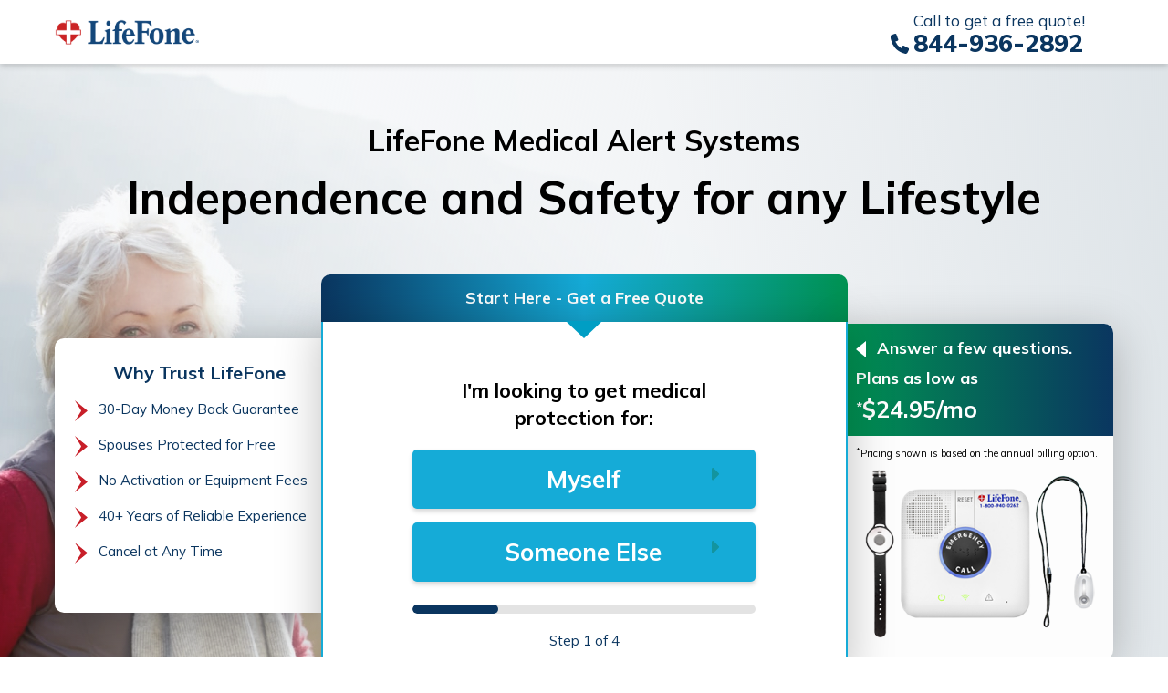

--- FILE ---
content_type: text/html; charset=UTF-8
request_url: https://www.lifefonemedalert.com/
body_size: 21617
content:
<!DOCTYPE html>
<html lang="en">
	<head>
		<meta charset="UTF-8">
		<meta name="viewport" content="width=device-width, initial-scale=1.0">
		<meta http-equiv="X-UA-Compatible" content="ie=edge">
        <link rel="preconnect" href="https://fonts.gstatic.com">
        <link rel="shortcut icon" type="image/png" href="/wp-content/themes/global-theme-assets/images/favicon.ico"/>
        <link media="print" onload="this.media='all'" href="https://fonts.googleapis.com/css2?family=Mulish:wght@400;600;700;800&display=swap" rel="stylesheet">
        <title>Medical Alert System &amp; Medical Alarm for Seniors | LifeFone</title>
        
<script src="https://ajax.googleapis.com/ajax/libs/jquery/3.4.1/jquery.min.js"></script>

<!-- User Way Accessibility Widget -->
<script>(function(d){var s = d.createElement("script");s.setAttribute("data-account", "tqNacaMZgt");s.setAttribute("src", "https://cdn.userway.org/widget.js");(d.body || d.head).appendChild(s);})(document)</script>
<noscript>Please ensure Javascript is enabled for purposes of <a href="https://userway.org">website accessibility</a></noscript>
<!-- End User Way Accessibility Widget -->

<!-- Google Tag Manager -->
<script>(function(w,d,s,l,i){w[l]=w[l]||[];w[l].push({'gtm.start':
new Date().getTime(),event:'gtm.js'});var f=d.getElementsByTagName(s)[0],
j=d.createElement(s),dl=l!='dataLayer'?'&l='+l:'';j.async=true;j.src=
'https://www.googletagmanager.com/gtm.js?id='+i+dl;f.parentNode.insertBefore(j,f);
})(window,document,'script','dataLayer','GTM-5PJZ8B5');</script>
<!-- End Google Tag Manager -->

<style type="text/css">
    .flex{display:-webkit-box;display:-webkit-flex;display:-moz-box;display:-ms-flexbox;display:flex}.d-col{-webkit-box-orient:vertical;-webkit-box-direction:normal;-webkit-flex-direction:column;-moz-box-orient:vertical;-moz-box-direction:normal;-ms-flex-direction:column;flex-direction:column}.j-end{-webkit-box-pack:end;-webkit-justify-content:flex-end;-moz-box-pack:end;-ms-flex-pack:end;justify-content:flex-end}.j-center{-webkit-box-pack:center;-webkit-justify-content:center;-moz-box-pack:center;-ms-flex-pack:center;justify-content:center}.j-between{-webkit-box-pack:justify;-webkit-justify-content:space-between;-moz-box-pack:justify;-ms-flex-pack:justify;justify-content:space-between}.a-center{-webkit-box-align:center;-webkit-align-items:center;-moz-box-align:center;-ms-flex-align:center;align-items:center}.a-end{-webkit-box-align:end;-webkit-align-items:flex-end;-moz-box-align:end;-ms-flex-align:end;align-items:flex-end}.hidden{display:none}.nowrap{white-space:nowrap}*,:after,:before{-webkit-box-sizing:border-box;-moz-box-sizing:border-box;box-sizing:border-box}html{scroll-behavior:smooth;font-family:sans-serif;line-height:1.15;font-size:24px;-webkit-text-size-adjust:100%;-ms-text-size-adjust:100%;-ms-overflow-style:scrollbar;-webkit-tap-highlight-color:rgba(0,0,0,0)}@-ms-viewport{width:device-width}article,aside,dialog,figcaption,figure,footer,header,hgroup,main,nav,section{display:block}body{margin:0;font-family:Mulish,sans-serif;font-size:1rem;font-weight:400;line-height:1.5;color:#212529;text-align:left;background-color:#fff}[tabindex="-1"]:focus{outline:0!important}hr{-webkit-box-sizing:content-box;-moz-box-sizing:content-box;box-sizing:content-box;height:0;overflow:visible}h1,h2,h3,h4,h5,h6{margin-top:0;margin-bottom:.5rem}p{margin-top:0;margin-bottom:1rem}abbr[data-original-title],abbr[title]{text-decoration:underline;-webkit-text-decoration:underline dotted;-moz-text-decoration:underline dotted;text-decoration:underline dotted;cursor:help;border-bottom:0}address{font-style:normal;line-height:inherit}address,dl,ol,ul{margin-bottom:1rem}dl,ol,ul{margin-top:0}ol ol,ol ul,ul ol,ul ul{margin-bottom:0}dt{font-weight:700}dd{margin-bottom:.5rem;margin-left:0}blockquote{margin:0 0 1rem}dfn{font-style:italic}b,strong{font-weight:bolder}small{font-size:80%}sub,sup{position:relative;font-size:75%;line-height:0;vertical-align:baseline}sub{bottom:-.25em}sup{top:-.5em}a{color:inherit;text-decoration:none;background-color:transparent;-webkit-text-decoration-skip:objects}a:hover{color:#a6a6a6;text-decoration:underline}a:not([href]):not([tabindex]),a:not([href]):not([tabindex]):focus,a:not([href]):not([tabindex]):hover{color:inherit;text-decoration:none}a:not([href]):not([tabindex]):focus{outline:0}code,kbd,pre,samp{font-family:monospace,monospace;font-size:1em}pre{margin-top:0;margin-bottom:1rem;overflow:auto;-ms-overflow-style:scrollbar}figure{margin:0 0 1rem}img{vertical-align:middle;border-style:none}svg:not(:root){overflow:hidden}table{border-collapse:collapse}caption{padding-top:10px;padding-bottom:10px;color:#ccc;text-align:left;caption-side:bottom}th{text-align:inherit}label{display:inline-block;margin-bottom:.5rem}button{border-radius:0}button:focus{outline:1px dotted;outline:5px auto -webkit-focus-ring-color}button,input,optgroup,select,textarea{margin:0;font-family:inherit;font-size:inherit;line-height:inherit}button,input{overflow:visible}button,select{text-transform:none}[type=reset],[type=submit],button,html [type=button]{-webkit-appearance:button}[type=button]::-moz-focus-inner,[type=reset]::-moz-focus-inner,[type=submit]::-moz-focus-inner,button::-moz-focus-inner{padding:0;border-style:none}input[type=checkbox],input[type=radio]{-webkit-box-sizing:border-box;-moz-box-sizing:border-box;box-sizing:border-box;padding:0}input[type=date],input[type=datetime-local],input[type=month],input[type=time]{-webkit-appearance:listbox}textarea{overflow:auto;resize:vertical}fieldset{min-width:0;padding:0;margin:0;border:0}legend{display:block;width:100%;max-width:100%;padding:0;margin-bottom:.5rem;font-size:1.5rem;line-height:inherit;color:inherit;white-space:normal}progress{vertical-align:baseline}[type=number]::-webkit-inner-spin-button,[type=number]::-webkit-outer-spin-button{height:auto}[type=search]{outline-offset:-2px;-webkit-appearance:none}[type=search]::-webkit-search-cancel-button,[type=search]::-webkit-search-decoration{-webkit-appearance:none}::-webkit-file-upload-button{font:inherit;-webkit-appearance:button}output{display:inline-block}summary{display:list-item;cursor:pointer}template{display:none}[hidden]{display:none!important}.container{width:100%;margin-right:auto;margin-left:auto;padding-right:3.5px;padding-left:3.5px;max-width:281px}@media (min-width:375px){.container{padding-right:3.5px;padding-left:3.5px}}@media (min-width:720px){.container{padding-right:8px;padding-left:8px}}@media (min-width:1030px){.container{padding-right:10px;padding-left:10px}}@media (min-width:1600px){.container{padding-right:10px;padding-left:10px}}@media (min-width:375px){.container{max-width:330px}}@media (min-width:720px){.container{max-width:716px}}@media (min-width:1030px){.container{max-width:1180px}}@media (min-width:1600px){.container{max-width:1181px}}.container-fluid{width:100%;margin-right:auto;margin-left:auto;padding-right:3.5px;padding-left:3.5px}@media (min-width:375px){.container-fluid{padding-right:3.5px;padding-left:3.5px}}@media (min-width:720px){.container-fluid{padding-right:8px;padding-left:8px}}@media (min-width:1030px){.container-fluid{padding-right:10px;padding-left:10px}}@media (min-width:1600px){.container-fluid{padding-right:10px;padding-left:10px}}.row{display:-webkit-box;display:-webkit-flex;display:-moz-box;display:-ms-flexbox;display:flex;-webkit-flex-wrap:wrap;-ms-flex-wrap:wrap;flex-wrap:wrap;margin-right:-3.5px;margin-left:-3.5px}@media (min-width:375px){.row{margin-right:-3.5px;margin-left:-3.5px}}@media (min-width:720px){.row{margin-right:-8px;margin-left:-8px}}@media (min-width:1030px){.row{margin-right:-10px;margin-left:-10px}}@media (min-width:1600px){.row{margin-right:-10px;margin-left:-10px}}.no-gutters{margin-right:0;margin-left:0}.no-gutters>.col,.no-gutters>[class*=col-]{padding-right:0;padding-left:0}.col,.col-1,.col-2,.col-3,.col-4,.col-5,.col-6,.col-7,.col-8,.col-9,.col-10,.col-11,.col-12,.col-auto,.col-lg,.col-lg-1,.col-lg-2,.col-lg-3,.col-lg-4,.col-lg-5,.col-lg-6,.col-lg-7,.col-lg-8,.col-lg-9,.col-lg-10,.col-lg-11,.col-lg-12,.col-lg-auto,.col-md,.col-md-1,.col-md-2,.col-md-3,.col-md-4,.col-md-5,.col-md-6,.col-md-7,.col-md-8,.col-md-9,.col-md-10,.col-md-11,.col-md-12,.col-md-auto,.col-sm,.col-sm-1,.col-sm-2,.col-sm-3,.col-sm-4,.col-sm-5,.col-sm-6,.col-sm-7,.col-sm-8,.col-sm-9,.col-sm-10,.col-sm-11,.col-sm-12,.col-sm-auto,.col-xl,.col-xl-1,.col-xl-2,.col-xl-3,.col-xl-4,.col-xl-5,.col-xl-6,.col-xl-7,.col-xl-8,.col-xl-9,.col-xl-10,.col-xl-11,.col-xl-12,.col-xl-auto{position:relative;width:100%;min-height:1px;padding-right:3.5px;padding-left:3.5px}@media (min-width:375px){.col,.col-1,.col-2,.col-3,.col-4,.col-5,.col-6,.col-7,.col-8,.col-9,.col-10,.col-11,.col-12,.col-auto,.col-lg,.col-lg-1,.col-lg-2,.col-lg-3,.col-lg-4,.col-lg-5,.col-lg-6,.col-lg-7,.col-lg-8,.col-lg-9,.col-lg-10,.col-lg-11,.col-lg-12,.col-lg-auto,.col-md,.col-md-1,.col-md-2,.col-md-3,.col-md-4,.col-md-5,.col-md-6,.col-md-7,.col-md-8,.col-md-9,.col-md-10,.col-md-11,.col-md-12,.col-md-auto,.col-sm,.col-sm-1,.col-sm-2,.col-sm-3,.col-sm-4,.col-sm-5,.col-sm-6,.col-sm-7,.col-sm-8,.col-sm-9,.col-sm-10,.col-sm-11,.col-sm-12,.col-sm-auto,.col-xl,.col-xl-1,.col-xl-2,.col-xl-3,.col-xl-4,.col-xl-5,.col-xl-6,.col-xl-7,.col-xl-8,.col-xl-9,.col-xl-10,.col-xl-11,.col-xl-12,.col-xl-auto{padding-right:3.5px;padding-left:3.5px}}@media (min-width:720px){.col,.col-1,.col-2,.col-3,.col-4,.col-5,.col-6,.col-7,.col-8,.col-9,.col-10,.col-11,.col-12,.col-auto,.col-lg,.col-lg-1,.col-lg-2,.col-lg-3,.col-lg-4,.col-lg-5,.col-lg-6,.col-lg-7,.col-lg-8,.col-lg-9,.col-lg-10,.col-lg-11,.col-lg-12,.col-lg-auto,.col-md,.col-md-1,.col-md-2,.col-md-3,.col-md-4,.col-md-5,.col-md-6,.col-md-7,.col-md-8,.col-md-9,.col-md-10,.col-md-11,.col-md-12,.col-md-auto,.col-sm,.col-sm-1,.col-sm-2,.col-sm-3,.col-sm-4,.col-sm-5,.col-sm-6,.col-sm-7,.col-sm-8,.col-sm-9,.col-sm-10,.col-sm-11,.col-sm-12,.col-sm-auto,.col-xl,.col-xl-1,.col-xl-2,.col-xl-3,.col-xl-4,.col-xl-5,.col-xl-6,.col-xl-7,.col-xl-8,.col-xl-9,.col-xl-10,.col-xl-11,.col-xl-12,.col-xl-auto{padding-right:8px;padding-left:8px}}@media (min-width:1030px){.col,.col-1,.col-2,.col-3,.col-4,.col-5,.col-6,.col-7,.col-8,.col-9,.col-10,.col-11,.col-12,.col-auto,.col-lg,.col-lg-1,.col-lg-2,.col-lg-3,.col-lg-4,.col-lg-5,.col-lg-6,.col-lg-7,.col-lg-8,.col-lg-9,.col-lg-10,.col-lg-11,.col-lg-12,.col-lg-auto,.col-md,.col-md-1,.col-md-2,.col-md-3,.col-md-4,.col-md-5,.col-md-6,.col-md-7,.col-md-8,.col-md-9,.col-md-10,.col-md-11,.col-md-12,.col-md-auto,.col-sm,.col-sm-1,.col-sm-2,.col-sm-3,.col-sm-4,.col-sm-5,.col-sm-6,.col-sm-7,.col-sm-8,.col-sm-9,.col-sm-10,.col-sm-11,.col-sm-12,.col-sm-auto,.col-xl,.col-xl-1,.col-xl-2,.col-xl-3,.col-xl-4,.col-xl-5,.col-xl-6,.col-xl-7,.col-xl-8,.col-xl-9,.col-xl-10,.col-xl-11,.col-xl-12,.col-xl-auto{padding-right:10px;padding-left:10px}}@media (min-width:1600px){.col,.col-1,.col-2,.col-3,.col-4,.col-5,.col-6,.col-7,.col-8,.col-9,.col-10,.col-11,.col-12,.col-auto,.col-lg,.col-lg-1,.col-lg-2,.col-lg-3,.col-lg-4,.col-lg-5,.col-lg-6,.col-lg-7,.col-lg-8,.col-lg-9,.col-lg-10,.col-lg-11,.col-lg-12,.col-lg-auto,.col-md,.col-md-1,.col-md-2,.col-md-3,.col-md-4,.col-md-5,.col-md-6,.col-md-7,.col-md-8,.col-md-9,.col-md-10,.col-md-11,.col-md-12,.col-md-auto,.col-sm,.col-sm-1,.col-sm-2,.col-sm-3,.col-sm-4,.col-sm-5,.col-sm-6,.col-sm-7,.col-sm-8,.col-sm-9,.col-sm-10,.col-sm-11,.col-sm-12,.col-sm-auto,.col-xl,.col-xl-1,.col-xl-2,.col-xl-3,.col-xl-4,.col-xl-5,.col-xl-6,.col-xl-7,.col-xl-8,.col-xl-9,.col-xl-10,.col-xl-11,.col-xl-12,.col-xl-auto{padding-right:10px;padding-left:10px}}.col{-webkit-flex-basis:0;-ms-flex-preferred-size:0;flex-basis:0;-webkit-box-flex:1;-webkit-flex-grow:1;-moz-box-flex:1;-ms-flex-positive:1;flex-grow:1;max-width:100%}.col-auto{-webkit-flex:0 0 auto;-ms-flex:0 0 auto;flex:0 0 auto;width:auto;max-width:none}.col-1,.col-auto{-webkit-box-flex:0;-moz-box-flex:0}.col-1{-webkit-flex:0 0 8.33333%;-ms-flex:0 0 8.33333%;flex:0 0 8.33333%;max-width:8.33333%}.col-2{-webkit-flex:0 0 16.66667%;-ms-flex:0 0 16.66667%;flex:0 0 16.66667%;max-width:16.66667%}.col-2,.col-3{-webkit-box-flex:0;-moz-box-flex:0}.col-3{-webkit-flex:0 0 25%;-ms-flex:0 0 25%;flex:0 0 25%;max-width:25%}.col-4{-webkit-flex:0 0 33.33333%;-ms-flex:0 0 33.33333%;flex:0 0 33.33333%;max-width:33.33333%}.col-4,.col-5{-webkit-box-flex:0;-moz-box-flex:0}.col-5{-webkit-flex:0 0 41.66667%;-ms-flex:0 0 41.66667%;flex:0 0 41.66667%;max-width:41.66667%}.col-6{-webkit-flex:0 0 50%;-ms-flex:0 0 50%;flex:0 0 50%;max-width:50%}.col-6,.col-7{-webkit-box-flex:0;-moz-box-flex:0}.col-7{-webkit-flex:0 0 58.33333%;-ms-flex:0 0 58.33333%;flex:0 0 58.33333%;max-width:58.33333%}.col-8{-webkit-flex:0 0 66.66667%;-ms-flex:0 0 66.66667%;flex:0 0 66.66667%;max-width:66.66667%}.col-8,.col-9{-webkit-box-flex:0;-moz-box-flex:0}.col-9{-webkit-flex:0 0 75%;-ms-flex:0 0 75%;flex:0 0 75%;max-width:75%}.col-10{-webkit-flex:0 0 83.33333%;-ms-flex:0 0 83.33333%;flex:0 0 83.33333%;max-width:83.33333%}.col-10,.col-11{-webkit-box-flex:0;-moz-box-flex:0}.col-11{-webkit-flex:0 0 91.66667%;-ms-flex:0 0 91.66667%;flex:0 0 91.66667%;max-width:91.66667%}.col-12{-webkit-box-flex:0;-webkit-flex:0 0 100%;-moz-box-flex:0;-ms-flex:0 0 100%;flex:0 0 100%;max-width:100%}.order-first{-webkit-box-ordinal-group:0;-webkit-order:-1;-moz-box-ordinal-group:0;-ms-flex-order:-1;order:-1}.order-last{-webkit-box-ordinal-group:14;-webkit-order:13;-moz-box-ordinal-group:14;-ms-flex-order:13;order:13}.order-0{-webkit-box-ordinal-group:1;-webkit-order:0;-moz-box-ordinal-group:1;-ms-flex-order:0;order:0}.order-1{-webkit-box-ordinal-group:2;-webkit-order:1;-moz-box-ordinal-group:2;-ms-flex-order:1;order:1}.order-2{-webkit-box-ordinal-group:3;-webkit-order:2;-moz-box-ordinal-group:3;-ms-flex-order:2;order:2}.order-3{-webkit-box-ordinal-group:4;-webkit-order:3;-moz-box-ordinal-group:4;-ms-flex-order:3;order:3}.order-4{-webkit-box-ordinal-group:5;-webkit-order:4;-moz-box-ordinal-group:5;-ms-flex-order:4;order:4}.order-5{-webkit-box-ordinal-group:6;-webkit-order:5;-moz-box-ordinal-group:6;-ms-flex-order:5;order:5}.order-6{-webkit-box-ordinal-group:7;-webkit-order:6;-moz-box-ordinal-group:7;-ms-flex-order:6;order:6}.order-7{-webkit-box-ordinal-group:8;-webkit-order:7;-moz-box-ordinal-group:8;-ms-flex-order:7;order:7}.order-8{-webkit-box-ordinal-group:9;-webkit-order:8;-moz-box-ordinal-group:9;-ms-flex-order:8;order:8}.order-9{-webkit-box-ordinal-group:10;-webkit-order:9;-moz-box-ordinal-group:10;-ms-flex-order:9;order:9}.order-10{-webkit-box-ordinal-group:11;-webkit-order:10;-moz-box-ordinal-group:11;-ms-flex-order:10;order:10}.order-11{-webkit-box-ordinal-group:12;-webkit-order:11;-moz-box-ordinal-group:12;-ms-flex-order:11;order:11}.order-12{-webkit-box-ordinal-group:13;-webkit-order:12;-moz-box-ordinal-group:13;-ms-flex-order:12;order:12}.offset-1{margin-left:8.33333%}.offset-2{margin-left:16.66667%}.offset-3{margin-left:25%}.offset-4{margin-left:33.33333%}.offset-5{margin-left:41.66667%}.offset-6{margin-left:50%}.offset-7{margin-left:58.33333%}.offset-8{margin-left:66.66667%}.offset-9{margin-left:75%}.offset-10{margin-left:83.33333%}.offset-11{margin-left:91.66667%}@media (min-width:375px){.col-sm{-webkit-flex-basis:0;-ms-flex-preferred-size:0;flex-basis:0;-webkit-box-flex:1;-webkit-flex-grow:1;-moz-box-flex:1;-ms-flex-positive:1;flex-grow:1;max-width:100%}.col-sm-auto{-webkit-flex:0 0 auto;-ms-flex:0 0 auto;flex:0 0 auto;width:auto;max-width:none}.col-sm-1,.col-sm-auto{-webkit-box-flex:0;-moz-box-flex:0}.col-sm-1{-webkit-flex:0 0 8.33333%;-ms-flex:0 0 8.33333%;flex:0 0 8.33333%;max-width:8.33333%}.col-sm-2{-webkit-flex:0 0 16.66667%;-ms-flex:0 0 16.66667%;flex:0 0 16.66667%;max-width:16.66667%}.col-sm-2,.col-sm-3{-webkit-box-flex:0;-moz-box-flex:0}.col-sm-3{-webkit-flex:0 0 25%;-ms-flex:0 0 25%;flex:0 0 25%;max-width:25%}.col-sm-4{-webkit-flex:0 0 33.33333%;-ms-flex:0 0 33.33333%;flex:0 0 33.33333%;max-width:33.33333%}.col-sm-4,.col-sm-5{-webkit-box-flex:0;-moz-box-flex:0}.col-sm-5{-webkit-flex:0 0 41.66667%;-ms-flex:0 0 41.66667%;flex:0 0 41.66667%;max-width:41.66667%}.col-sm-6{-webkit-flex:0 0 50%;-ms-flex:0 0 50%;flex:0 0 50%;max-width:50%}.col-sm-6,.col-sm-7{-webkit-box-flex:0;-moz-box-flex:0}.col-sm-7{-webkit-flex:0 0 58.33333%;-ms-flex:0 0 58.33333%;flex:0 0 58.33333%;max-width:58.33333%}.col-sm-8{-webkit-flex:0 0 66.66667%;-ms-flex:0 0 66.66667%;flex:0 0 66.66667%;max-width:66.66667%}.col-sm-8,.col-sm-9{-webkit-box-flex:0;-moz-box-flex:0}.col-sm-9{-webkit-flex:0 0 75%;-ms-flex:0 0 75%;flex:0 0 75%;max-width:75%}.col-sm-10{-webkit-flex:0 0 83.33333%;-ms-flex:0 0 83.33333%;flex:0 0 83.33333%;max-width:83.33333%}.col-sm-10,.col-sm-11{-webkit-box-flex:0;-moz-box-flex:0}.col-sm-11{-webkit-flex:0 0 91.66667%;-ms-flex:0 0 91.66667%;flex:0 0 91.66667%;max-width:91.66667%}.col-sm-12{-webkit-box-flex:0;-webkit-flex:0 0 100%;-moz-box-flex:0;-ms-flex:0 0 100%;flex:0 0 100%;max-width:100%}.order-sm-first{-webkit-box-ordinal-group:0;-webkit-order:-1;-moz-box-ordinal-group:0;-ms-flex-order:-1;order:-1}.order-sm-last{-webkit-box-ordinal-group:14;-webkit-order:13;-moz-box-ordinal-group:14;-ms-flex-order:13;order:13}.order-sm-0{-webkit-box-ordinal-group:1;-webkit-order:0;-moz-box-ordinal-group:1;-ms-flex-order:0;order:0}.order-sm-1{-webkit-box-ordinal-group:2;-webkit-order:1;-moz-box-ordinal-group:2;-ms-flex-order:1;order:1}.order-sm-2{-webkit-box-ordinal-group:3;-webkit-order:2;-moz-box-ordinal-group:3;-ms-flex-order:2;order:2}.order-sm-3{-webkit-box-ordinal-group:4;-webkit-order:3;-moz-box-ordinal-group:4;-ms-flex-order:3;order:3}.order-sm-4{-webkit-box-ordinal-group:5;-webkit-order:4;-moz-box-ordinal-group:5;-ms-flex-order:4;order:4}.order-sm-5{-webkit-box-ordinal-group:6;-webkit-order:5;-moz-box-ordinal-group:6;-ms-flex-order:5;order:5}.order-sm-6{-webkit-box-ordinal-group:7;-webkit-order:6;-moz-box-ordinal-group:7;-ms-flex-order:6;order:6}.order-sm-7{-webkit-box-ordinal-group:8;-webkit-order:7;-moz-box-ordinal-group:8;-ms-flex-order:7;order:7}.order-sm-8{-webkit-box-ordinal-group:9;-webkit-order:8;-moz-box-ordinal-group:9;-ms-flex-order:8;order:8}.order-sm-9{-webkit-box-ordinal-group:10;-webkit-order:9;-moz-box-ordinal-group:10;-ms-flex-order:9;order:9}.order-sm-10{-webkit-box-ordinal-group:11;-webkit-order:10;-moz-box-ordinal-group:11;-ms-flex-order:10;order:10}.order-sm-11{-webkit-box-ordinal-group:12;-webkit-order:11;-moz-box-ordinal-group:12;-ms-flex-order:11;order:11}.order-sm-12{-webkit-box-ordinal-group:13;-webkit-order:12;-moz-box-ordinal-group:13;-ms-flex-order:12;order:12}.offset-sm-0{margin-left:0}.offset-sm-1{margin-left:8.33333%}.offset-sm-2{margin-left:16.66667%}.offset-sm-3{margin-left:25%}.offset-sm-4{margin-left:33.33333%}.offset-sm-5{margin-left:41.66667%}.offset-sm-6{margin-left:50%}.offset-sm-7{margin-left:58.33333%}.offset-sm-8{margin-left:66.66667%}.offset-sm-9{margin-left:75%}.offset-sm-10{margin-left:83.33333%}.offset-sm-11{margin-left:91.66667%}}@media (min-width:720px){.col-md{-webkit-flex-basis:0;-ms-flex-preferred-size:0;flex-basis:0;-webkit-box-flex:1;-webkit-flex-grow:1;-moz-box-flex:1;-ms-flex-positive:1;flex-grow:1;max-width:100%}.col-md-auto{-webkit-flex:0 0 auto;-ms-flex:0 0 auto;flex:0 0 auto;width:auto;max-width:none}.col-md-1,.col-md-auto{-webkit-box-flex:0;-moz-box-flex:0}.col-md-1{-webkit-flex:0 0 8.33333%;-ms-flex:0 0 8.33333%;flex:0 0 8.33333%;max-width:8.33333%}.col-md-2{-webkit-flex:0 0 16.66667%;-ms-flex:0 0 16.66667%;flex:0 0 16.66667%;max-width:16.66667%}.col-md-2,.col-md-3{-webkit-box-flex:0;-moz-box-flex:0}.col-md-3{-webkit-flex:0 0 25%;-ms-flex:0 0 25%;flex:0 0 25%;max-width:25%}.col-md-4{-webkit-flex:0 0 33.33333%;-ms-flex:0 0 33.33333%;flex:0 0 33.33333%;max-width:33.33333%}.col-md-4,.col-md-5{-webkit-box-flex:0;-moz-box-flex:0}.col-md-5{-webkit-flex:0 0 41.66667%;-ms-flex:0 0 41.66667%;flex:0 0 41.66667%;max-width:41.66667%}.col-md-6{-webkit-flex:0 0 50%;-ms-flex:0 0 50%;flex:0 0 50%;max-width:50%}.col-md-6,.col-md-7{-webkit-box-flex:0;-moz-box-flex:0}.col-md-7{-webkit-flex:0 0 58.33333%;-ms-flex:0 0 58.33333%;flex:0 0 58.33333%;max-width:58.33333%}.col-md-8{-webkit-flex:0 0 66.66667%;-ms-flex:0 0 66.66667%;flex:0 0 66.66667%;max-width:66.66667%}.col-md-8,.col-md-9{-webkit-box-flex:0;-moz-box-flex:0}.col-md-9{-webkit-flex:0 0 75%;-ms-flex:0 0 75%;flex:0 0 75%;max-width:75%}.col-md-10{-webkit-flex:0 0 83.33333%;-ms-flex:0 0 83.33333%;flex:0 0 83.33333%;max-width:83.33333%}.col-md-10,.col-md-11{-webkit-box-flex:0;-moz-box-flex:0}.col-md-11{-webkit-flex:0 0 91.66667%;-ms-flex:0 0 91.66667%;flex:0 0 91.66667%;max-width:91.66667%}.col-md-12{-webkit-box-flex:0;-webkit-flex:0 0 100%;-moz-box-flex:0;-ms-flex:0 0 100%;flex:0 0 100%;max-width:100%}.order-md-first{-webkit-box-ordinal-group:0;-webkit-order:-1;-moz-box-ordinal-group:0;-ms-flex-order:-1;order:-1}.order-md-last{-webkit-box-ordinal-group:14;-webkit-order:13;-moz-box-ordinal-group:14;-ms-flex-order:13;order:13}.order-md-0{-webkit-box-ordinal-group:1;-webkit-order:0;-moz-box-ordinal-group:1;-ms-flex-order:0;order:0}.order-md-1{-webkit-box-ordinal-group:2;-webkit-order:1;-moz-box-ordinal-group:2;-ms-flex-order:1;order:1}.order-md-2{-webkit-box-ordinal-group:3;-webkit-order:2;-moz-box-ordinal-group:3;-ms-flex-order:2;order:2}.order-md-3{-webkit-box-ordinal-group:4;-webkit-order:3;-moz-box-ordinal-group:4;-ms-flex-order:3;order:3}.order-md-4{-webkit-box-ordinal-group:5;-webkit-order:4;-moz-box-ordinal-group:5;-ms-flex-order:4;order:4}.order-md-5{-webkit-box-ordinal-group:6;-webkit-order:5;-moz-box-ordinal-group:6;-ms-flex-order:5;order:5}.order-md-6{-webkit-box-ordinal-group:7;-webkit-order:6;-moz-box-ordinal-group:7;-ms-flex-order:6;order:6}.order-md-7{-webkit-box-ordinal-group:8;-webkit-order:7;-moz-box-ordinal-group:8;-ms-flex-order:7;order:7}.order-md-8{-webkit-box-ordinal-group:9;-webkit-order:8;-moz-box-ordinal-group:9;-ms-flex-order:8;order:8}.order-md-9{-webkit-box-ordinal-group:10;-webkit-order:9;-moz-box-ordinal-group:10;-ms-flex-order:9;order:9}.order-md-10{-webkit-box-ordinal-group:11;-webkit-order:10;-moz-box-ordinal-group:11;-ms-flex-order:10;order:10}.order-md-11{-webkit-box-ordinal-group:12;-webkit-order:11;-moz-box-ordinal-group:12;-ms-flex-order:11;order:11}.order-md-12{-webkit-box-ordinal-group:13;-webkit-order:12;-moz-box-ordinal-group:13;-ms-flex-order:12;order:12}.offset-md-0{margin-left:0}.offset-md-1{margin-left:8.33333%}.offset-md-2{margin-left:16.66667%}.offset-md-3{margin-left:25%}.offset-md-4{margin-left:33.33333%}.offset-md-5{margin-left:41.66667%}.offset-md-6{margin-left:50%}.offset-md-7{margin-left:58.33333%}.offset-md-8{margin-left:66.66667%}.offset-md-9{margin-left:75%}.offset-md-10{margin-left:83.33333%}.offset-md-11{margin-left:91.66667%}}@media (min-width:1030px){.col-lg{-webkit-flex-basis:0;-ms-flex-preferred-size:0;flex-basis:0;-webkit-box-flex:1;-webkit-flex-grow:1;-moz-box-flex:1;-ms-flex-positive:1;flex-grow:1;max-width:100%}.col-lg-auto{-webkit-flex:0 0 auto;-ms-flex:0 0 auto;flex:0 0 auto;width:auto;max-width:none}.col-lg-1,.col-lg-auto{-webkit-box-flex:0;-moz-box-flex:0}.col-lg-1{-webkit-flex:0 0 8.33333%;-ms-flex:0 0 8.33333%;flex:0 0 8.33333%;max-width:8.33333%}.col-lg-2{-webkit-flex:0 0 16.66667%;-ms-flex:0 0 16.66667%;flex:0 0 16.66667%;max-width:16.66667%}.col-lg-2,.col-lg-3{-webkit-box-flex:0;-moz-box-flex:0}.col-lg-3{-webkit-flex:0 0 25%;-ms-flex:0 0 25%;flex:0 0 25%;max-width:25%}.col-lg-4{-webkit-flex:0 0 33.33333%;-ms-flex:0 0 33.33333%;flex:0 0 33.33333%;max-width:33.33333%}.col-lg-4,.col-lg-5{-webkit-box-flex:0;-moz-box-flex:0}.col-lg-5{-webkit-flex:0 0 41.66667%;-ms-flex:0 0 41.66667%;flex:0 0 41.66667%;max-width:41.66667%}.col-lg-6{-webkit-flex:0 0 50%;-ms-flex:0 0 50%;flex:0 0 50%;max-width:50%}.col-lg-6,.col-lg-7{-webkit-box-flex:0;-moz-box-flex:0}.col-lg-7{-webkit-flex:0 0 58.33333%;-ms-flex:0 0 58.33333%;flex:0 0 58.33333%;max-width:58.33333%}.col-lg-8{-webkit-flex:0 0 66.66667%;-ms-flex:0 0 66.66667%;flex:0 0 66.66667%;max-width:66.66667%}.col-lg-8,.col-lg-9{-webkit-box-flex:0;-moz-box-flex:0}.col-lg-9{-webkit-flex:0 0 75%;-ms-flex:0 0 75%;flex:0 0 75%;max-width:75%}.col-lg-10{-webkit-flex:0 0 83.33333%;-ms-flex:0 0 83.33333%;flex:0 0 83.33333%;max-width:83.33333%}.col-lg-10,.col-lg-11{-webkit-box-flex:0;-moz-box-flex:0}.col-lg-11{-webkit-flex:0 0 91.66667%;-ms-flex:0 0 91.66667%;flex:0 0 91.66667%;max-width:91.66667%}.col-lg-12{-webkit-box-flex:0;-webkit-flex:0 0 100%;-moz-box-flex:0;-ms-flex:0 0 100%;flex:0 0 100%;max-width:100%}.order-lg-first{-webkit-box-ordinal-group:0;-webkit-order:-1;-moz-box-ordinal-group:0;-ms-flex-order:-1;order:-1}.order-lg-last{-webkit-box-ordinal-group:14;-webkit-order:13;-moz-box-ordinal-group:14;-ms-flex-order:13;order:13}.order-lg-0{-webkit-box-ordinal-group:1;-webkit-order:0;-moz-box-ordinal-group:1;-ms-flex-order:0;order:0}.order-lg-1{-webkit-box-ordinal-group:2;-webkit-order:1;-moz-box-ordinal-group:2;-ms-flex-order:1;order:1}.order-lg-2{-webkit-box-ordinal-group:3;-webkit-order:2;-moz-box-ordinal-group:3;-ms-flex-order:2;order:2}.order-lg-3{-webkit-box-ordinal-group:4;-webkit-order:3;-moz-box-ordinal-group:4;-ms-flex-order:3;order:3}.order-lg-4{-webkit-box-ordinal-group:5;-webkit-order:4;-moz-box-ordinal-group:5;-ms-flex-order:4;order:4}.order-lg-5{-webkit-box-ordinal-group:6;-webkit-order:5;-moz-box-ordinal-group:6;-ms-flex-order:5;order:5}.order-lg-6{-webkit-box-ordinal-group:7;-webkit-order:6;-moz-box-ordinal-group:7;-ms-flex-order:6;order:6}.order-lg-7{-webkit-box-ordinal-group:8;-webkit-order:7;-moz-box-ordinal-group:8;-ms-flex-order:7;order:7}.order-lg-8{-webkit-box-ordinal-group:9;-webkit-order:8;-moz-box-ordinal-group:9;-ms-flex-order:8;order:8}.order-lg-9{-webkit-box-ordinal-group:10;-webkit-order:9;-moz-box-ordinal-group:10;-ms-flex-order:9;order:9}.order-lg-10{-webkit-box-ordinal-group:11;-webkit-order:10;-moz-box-ordinal-group:11;-ms-flex-order:10;order:10}.order-lg-11{-webkit-box-ordinal-group:12;-webkit-order:11;-moz-box-ordinal-group:12;-ms-flex-order:11;order:11}.order-lg-12{-webkit-box-ordinal-group:13;-webkit-order:12;-moz-box-ordinal-group:13;-ms-flex-order:12;order:12}.offset-lg-0{margin-left:0}.offset-lg-1{margin-left:8.33333%}.offset-lg-2{margin-left:16.66667%}.offset-lg-3{margin-left:25%}.offset-lg-4{margin-left:33.33333%}.offset-lg-5{margin-left:41.66667%}.offset-lg-6{margin-left:50%}.offset-lg-7{margin-left:58.33333%}.offset-lg-8{margin-left:66.66667%}.offset-lg-9{margin-left:75%}.offset-lg-10{margin-left:83.33333%}.offset-lg-11{margin-left:91.66667%}}@media (min-width:1600px){.col-xl{-webkit-flex-basis:0;-ms-flex-preferred-size:0;flex-basis:0;-webkit-box-flex:1;-webkit-flex-grow:1;-moz-box-flex:1;-ms-flex-positive:1;flex-grow:1;max-width:100%}.col-xl-auto{-webkit-flex:0 0 auto;-ms-flex:0 0 auto;flex:0 0 auto;width:auto;max-width:none}.col-xl-1,.col-xl-auto{-webkit-box-flex:0;-moz-box-flex:0}.col-xl-1{-webkit-flex:0 0 8.33333%;-ms-flex:0 0 8.33333%;flex:0 0 8.33333%;max-width:8.33333%}.col-xl-2{-webkit-flex:0 0 16.66667%;-ms-flex:0 0 16.66667%;flex:0 0 16.66667%;max-width:16.66667%}.col-xl-2,.col-xl-3{-webkit-box-flex:0;-moz-box-flex:0}.col-xl-3{-webkit-flex:0 0 25%;-ms-flex:0 0 25%;flex:0 0 25%;max-width:25%}.col-xl-4{-webkit-flex:0 0 33.33333%;-ms-flex:0 0 33.33333%;flex:0 0 33.33333%;max-width:33.33333%}.col-xl-4,.col-xl-5{-webkit-box-flex:0;-moz-box-flex:0}.col-xl-5{-webkit-flex:0 0 41.66667%;-ms-flex:0 0 41.66667%;flex:0 0 41.66667%;max-width:41.66667%}.col-xl-6{-webkit-flex:0 0 50%;-ms-flex:0 0 50%;flex:0 0 50%;max-width:50%}.col-xl-6,.col-xl-7{-webkit-box-flex:0;-moz-box-flex:0}.col-xl-7{-webkit-flex:0 0 58.33333%;-ms-flex:0 0 58.33333%;flex:0 0 58.33333%;max-width:58.33333%}.col-xl-8{-webkit-flex:0 0 66.66667%;-ms-flex:0 0 66.66667%;flex:0 0 66.66667%;max-width:66.66667%}.col-xl-8,.col-xl-9{-webkit-box-flex:0;-moz-box-flex:0}.col-xl-9{-webkit-flex:0 0 75%;-ms-flex:0 0 75%;flex:0 0 75%;max-width:75%}.col-xl-10{-webkit-flex:0 0 83.33333%;-ms-flex:0 0 83.33333%;flex:0 0 83.33333%;max-width:83.33333%}.col-xl-10,.col-xl-11{-webkit-box-flex:0;-moz-box-flex:0}.col-xl-11{-webkit-flex:0 0 91.66667%;-ms-flex:0 0 91.66667%;flex:0 0 91.66667%;max-width:91.66667%}.col-xl-12{-webkit-box-flex:0;-webkit-flex:0 0 100%;-moz-box-flex:0;-ms-flex:0 0 100%;flex:0 0 100%;max-width:100%}.order-xl-first{-webkit-box-ordinal-group:0;-webkit-order:-1;-moz-box-ordinal-group:0;-ms-flex-order:-1;order:-1}.order-xl-last{-webkit-box-ordinal-group:14;-webkit-order:13;-moz-box-ordinal-group:14;-ms-flex-order:13;order:13}.order-xl-0{-webkit-box-ordinal-group:1;-webkit-order:0;-moz-box-ordinal-group:1;-ms-flex-order:0;order:0}.order-xl-1{-webkit-box-ordinal-group:2;-webkit-order:1;-moz-box-ordinal-group:2;-ms-flex-order:1;order:1}.order-xl-2{-webkit-box-ordinal-group:3;-webkit-order:2;-moz-box-ordinal-group:3;-ms-flex-order:2;order:2}.order-xl-3{-webkit-box-ordinal-group:4;-webkit-order:3;-moz-box-ordinal-group:4;-ms-flex-order:3;order:3}.order-xl-4{-webkit-box-ordinal-group:5;-webkit-order:4;-moz-box-ordinal-group:5;-ms-flex-order:4;order:4}.order-xl-5{-webkit-box-ordinal-group:6;-webkit-order:5;-moz-box-ordinal-group:6;-ms-flex-order:5;order:5}.order-xl-6{-webkit-box-ordinal-group:7;-webkit-order:6;-moz-box-ordinal-group:7;-ms-flex-order:6;order:6}.order-xl-7{-webkit-box-ordinal-group:8;-webkit-order:7;-moz-box-ordinal-group:8;-ms-flex-order:7;order:7}.order-xl-8{-webkit-box-ordinal-group:9;-webkit-order:8;-moz-box-ordinal-group:9;-ms-flex-order:8;order:8}.order-xl-9{-webkit-box-ordinal-group:10;-webkit-order:9;-moz-box-ordinal-group:10;-ms-flex-order:9;order:9}.order-xl-10{-webkit-box-ordinal-group:11;-webkit-order:10;-moz-box-ordinal-group:11;-ms-flex-order:10;order:10}.order-xl-11{-webkit-box-ordinal-group:12;-webkit-order:11;-moz-box-ordinal-group:12;-ms-flex-order:11;order:11}.order-xl-12{-webkit-box-ordinal-group:13;-webkit-order:12;-moz-box-ordinal-group:13;-ms-flex-order:12;order:12}.offset-xl-0{margin-left:0}.offset-xl-1{margin-left:8.33333%}.offset-xl-2{margin-left:16.66667%}.offset-xl-3{margin-left:25%}.offset-xl-4{margin-left:33.33333%}.offset-xl-5{margin-left:41.66667%}.offset-xl-6{margin-left:50%}.offset-xl-7{margin-left:58.33333%}.offset-xl-8{margin-left:66.66667%}.offset-xl-9{margin-left:75%}.offset-xl-10{margin-left:83.33333%}.offset-xl-11{margin-left:91.66667%}}.d-none{display:none!important}.d-inline{display:inline!important}.d-inline-block{display:inline-block!important}.d-block{display:block!important}.d-table{display:table!important}.d-table-row{display:table-row!important}.d-table-cell{display:table-cell!important}.d-flex{display:-webkit-box!important;display:-webkit-flex!important;display:-moz-box!important;display:-ms-flexbox!important;display:flex!important}.d-inline-flex{display:-webkit-inline-box!important;display:-webkit-inline-flex!important;display:-moz-inline-box!important;display:-ms-inline-flexbox!important;display:inline-flex!important}@media (min-width:375px){.d-sm-none{display:none!important}.d-sm-inline{display:inline!important}.d-sm-inline-block{display:inline-block!important}.d-sm-block{display:block!important}.d-sm-table{display:table!important}.d-sm-table-row{display:table-row!important}.d-sm-table-cell{display:table-cell!important}.d-sm-flex{display:-webkit-box!important;display:-webkit-flex!important;display:-moz-box!important;display:-ms-flexbox!important;display:flex!important}.d-sm-inline-flex{display:-webkit-inline-box!important;display:-webkit-inline-flex!important;display:-moz-inline-box!important;display:-ms-inline-flexbox!important;display:inline-flex!important}}@media (min-width:720px){.d-md-none{display:none!important}.d-md-inline{display:inline!important}.d-md-inline-block{display:inline-block!important}.d-md-block{display:block!important}.d-md-table{display:table!important}.d-md-table-row{display:table-row!important}.d-md-table-cell{display:table-cell!important}.d-md-flex{display:-webkit-box!important;display:-webkit-flex!important;display:-moz-box!important;display:-ms-flexbox!important;display:flex!important}.d-md-inline-flex{display:-webkit-inline-box!important;display:-webkit-inline-flex!important;display:-moz-inline-box!important;display:-ms-inline-flexbox!important;display:inline-flex!important}}@media (min-width:1030px){.d-lg-none{display:none!important}.d-lg-inline{display:inline!important}.d-lg-inline-block{display:inline-block!important}.d-lg-block{display:block!important}.d-lg-table{display:table!important}.d-lg-table-row{display:table-row!important}.d-lg-table-cell{display:table-cell!important}.d-lg-flex{display:-webkit-box!important;display:-webkit-flex!important;display:-moz-box!important;display:-ms-flexbox!important;display:flex!important}.d-lg-inline-flex{display:-webkit-inline-box!important;display:-webkit-inline-flex!important;display:-moz-inline-box!important;display:-ms-inline-flexbox!important;display:inline-flex!important}}@media (min-width:1600px){.d-xl-none{display:none!important}.d-xl-inline{display:inline!important}.d-xl-inline-block{display:inline-block!important}.d-xl-block{display:block!important}.d-xl-table{display:table!important}.d-xl-table-row{display:table-row!important}.d-xl-table-cell{display:table-cell!important}.d-xl-flex{display:-webkit-box!important;display:-webkit-flex!important;display:-moz-box!important;display:-ms-flexbox!important;display:flex!important}.d-xl-inline-flex{display:-webkit-inline-box!important;display:-webkit-inline-flex!important;display:-moz-inline-box!important;display:-ms-inline-flexbox!important;display:inline-flex!important}}@media print{.d-print-none{display:none!important}.d-print-inline{display:inline!important}.d-print-inline-block{display:inline-block!important}.d-print-block{display:block!important}.d-print-table{display:table!important}.d-print-table-row{display:table-row!important}.d-print-table-cell{display:table-cell!important}.d-print-flex{display:-webkit-box!important;display:-webkit-flex!important;display:-moz-box!important;display:-ms-flexbox!important;display:flex!important}.d-print-inline-flex{display:-webkit-inline-box!important;display:-webkit-inline-flex!important;display:-moz-inline-box!important;display:-ms-inline-flexbox!important;display:inline-flex!important}}.alert__bg{background-color:#111;opacity:.58;z-index:999999;height:100%;overflow:auto;top:0}.alert__bg,.alert__box{position:fixed;left:0;width:100%}.alert__box{top:30%;z-index:9999999}.alert__container{position:relative;top:0;max-width:320px;font-size:15px;text-align:center;padding:19px;background-color:#f5f5f5;border-radius:4px;-webkit-box-shadow:0 1px 1px rgba(0,0,0,.05) inset;box-shadow:inset 0 1px 1px rgba(0,0,0,.05);border-top:28px solid #2ecc71;z-index:9999999;margin:0 auto}.alert__button{display:block;font-size:20px;color:#fff;background-color:#2ecc71;cursor:pointer;padding:10px 40px;margin:25px auto 0;border:none;border-radius:8px}.alert #alertMessage{font-size:20px;color:#828889}.hdr{height:60px;background:#fff;position:-webkit-sticky;position:sticky;top:0;z-index:20}.hdr-icon{width:106px;height:19px;background:url(/wp-content/themes/lifefone-sem-1.0/v1/dist/assets/images/Logo.png) 50% no-repeat;background-size:cover}@media (min-width:1030px){.hdr-icon{width:158px;height:29px}}.hdr__btn{cursor:pointer}.hdr__btn-icon{width:12px;height:13px;background:url(/wp-content/themes/lifefone-sem-1.0/v1/dist/assets/images/phone-icon.svg) 50% no-repeat;background-size:cover;margin-right:5px}@media (min-width:720px){.hdr__btn-icon{width:17px;height:18px}}@media (min-width:1030px){.hdr__btn-icon{width:20px;height:22px}}.hdr__btn-info{font-size:10px;line-height:16px;font-weight:400;letter-spacing:0;color:#0a355f;text-align:right}@media (min-width:720px){.hdr__btn-info{font-size:13px;line-height:24px}}@media (min-width:1030px){.hdr__btn-info{font-size:17px;letter-spacing:.2px}}.hdr__btn-number{font-size:16px;line-height:14px;font-weight:800;letter-spacing:0;color:#0a355f}@media (min-width:720px){.hdr__btn-number{font-size:20px;line-height:18px}}@media (min-width:1030px){.hdr__btn-number{font-size:27px;line-height:24px}}.hdr a:hover{text-decoration:none}@media (min-width:720px){.hdr{-webkit-box-shadow:0 3px 6px #00000029;box-shadow:0 3px 6px #00000029;height:70px}}.banner-mob{height:43px;background:#c81f29 0 0 no-repeat padding-box;-webkit-box-shadow:0 3px 25px #00000040;box-shadow:0 3px 25px #00000040;position:-webkit-sticky;position:sticky;top:60px;z-index:20}.banner-mob__title{font-size:14px;line-height:20px;font-weight:600;margin-left:-10px;margin-right:-10px}.banner-mob__subtitle,.banner-mob__title{text-align:center;letter-spacing:0;color:#fff}.banner-mob__subtitle{font-size:10px;font-weight:400;line-height:16px}.banner__flow{background:#0a355f;border-radius:5px;padding:22px 22px 10px;opacity:1}.banner__flow a{text-decoration:underline}.banner__flow p{text-align:center;font-weight:600;margin-bottom:15px}.banner__flow p,.banner__flow span{font-size:18px;line-height:25px;color:#fff}.banner__flow span{text-align:left;font-weight:700}.banner__flow br{line-height:15px}.banner__flow:after{content:"";position:absolute;border:10px solid transparent;border-bottom:10px solid #0a355f;left:50%;top:-20px;margin-left:-10px}.banner__flow-info{margin-top:10px;text-align:center;font-size:11px;font-weight:400;line-height:14px;letter-spacing:0;color:#6f6f6f}@media (min-width:1030px){.banner__flow{padding:35px 0 20px;margin:0}}.red-banner{height:112px;background:#af1a23;position:relative}.red-banner:before{content:"";position:absolute;left:50%;right:-50%;bottom:0;border:56px solid transparent;border-left:50px solid #af1a23;background:#a3131b}.red-banner:after{content:"";position:absolute;background:#c81f29;height:112px;width:100%;left:-100%;top:0}.red-banner__left{background:#c81f29;width:47%;height:100%;position:relative;padding-top:40px}.red-banner__left-title{text-align:center;font-size:16px;font-weight:700;line-height:16px;letter-spacing:0;color:#fff;margin-right:-10px;z-index:10;position:relative}@media (min-width:1030px){.red-banner__left-title{font-size:20px;line-height:20px;font-weight:700;width:420px}}.red-banner__left-subtitle{text-align:left;font-size:12px;font-weight:400;line-height:30px;letter-spacing:0;color:#fff}@media (min-width:1030px){.red-banner__left-subtitle{font-size:12px;font-weight:400;line-height:30px}}.red-banner__left-icon{width:18px;height:14px;background:url(/wp-content/themes/lifefone-sem-1.0/v1/dist/assets/images/price-tag-icon.svg) 50% no-repeat;background-size:cover;position:absolute;left:-24px}.red-banner__left:after{content:"";position:absolute;right:-106px;bottom:0;border:56px solid transparent;border-left:50px solid #c81f29}@media (min-width:1030px){.red-banner__left{padding-left:100px}}.red-banner__right{width:50%;position:relative}.red-banner__btn{cursor:pointer}.red-banner__btn-icon{width:17px;height:18px;background:url(/wp-content/themes/lifefone-sem-1.0/v1/dist/assets/images/phone-icon-white.svg) 50% no-repeat;background-size:cover;margin-right:8px}@media (min-width:1030px){.red-banner__btn-icon{width:20px;height:22px}}.red-banner__btn-info{font-size:13px;line-height:24px;color:#fff;text-align:center}@media (min-width:1030px){.red-banner__btn-info{font-size:17px;line-height:24px;font-weight:400}}.red-banner__btn-quote{font-size:20px;font-weight:700;line-height:18px;color:#fff}@media (min-width:1030px){.red-banner__btn-quote{font-size:27px;font-weight:800;line-height:24px}}.red-banner__btn-number{text-align:left;text-decoration:none;font-size:20px;font-weight:700;line-height:18px;color:#fff}@media (min-width:1030px){.red-banner__btn-number{font-size:27px;font-weight:800;line-height:24px}}.red-banner a:hover{text-decoration:none}.right-banner{margin-top:54px;margin-left:-18px;background:#fdfdfd no-repeat padding-box;-webkit-box-shadow:0 10px 50px #00000040;box-shadow:0 10px 50px #00000040;border-radius:0 10px 10px 0}.right-banner .arrow-box{width:18px;height:17px;position:relative;display:inline-block}.right-banner .arrow-box:before{content:"";position:absolute;border:9px solid transparent;border-right:11px solid #fff;z-index:10;left:-9px;top:3px}.right-banner__top{padding:10px 11px;background:transparent -webkit-gradient(linear,left top,right top,from(#009252),to(#0a3660)) 0 0 no-repeat padding-box;background:transparent linear-gradient(90deg,#009252,#0a3660) 0 0 no-repeat padding-box;border-radius:0 10px 0 0;text-align:left;font-size:18px;font-weight:700;line-height:33px;letter-spacing:0;color:#fff}.right-banner__top span{font-size:25px;line-height:35px}.right-banner__content{padding:12px 11px 23px}.right-banner__content-description{text-align:left;font-size:11px;line-height:14px;letter-spacing:0;color:#000}.right-banner__content-icon{width:252px;height:186px;margin:10px 10px 0}.hero{background:url(/wp-content/themes/lifefone-sem-1.0/v1/dist/assets/images/hero-bg.jpg) no-repeat;background-size:350px;background-position:-60px -20px;overflow:hidden;position:relative;z-index:10}.hero .left-banner{padding:60px 0 80px}@media (min-width:720px){.hero .left-banner{padding:50px 0}}@media (min-width:1030px){.hero .left-banner{margin:70px -20px 0 0;background:#fff;-webkit-box-shadow:0 10px 50px #0005;box-shadow:0 10px 50px #0005;border-radius:10px 0 0 10px;padding:28px 0 38px 22px}}.hero-subtitle{text-align:center;font-size:16px;line-height:20px;font-weight:700;letter-spacing:0;color:#000;padding-top:34px}@media (min-width:720px){.hero-subtitle{font-size:20px;line-height:50px}}@media (min-width:1030px){.hero-subtitle{padding-top:55px;font-size:32px;line-height:58px}}.hero-title{text-align:center;font-size:24px;line-height:30px;font-weight:700;letter-spacing:0;color:#000;padding-top:10px;padding-bottom:34px}@media (min-width:720px){.hero-title{padding:0 0 20px;font-size:38px;line-height:48px}}@media (min-width:1030px){.hero-title{padding-top:10px;padding-bottom:60px;font-size:50px;font-weight:58px}}.hero__top{background:transparent -webkit-gradient(linear,left top,right top,from(#0a355f),color-stop(50%,#0e8eb2),to(#009252)) 0 0 no-repeat padding-box;background:transparent linear-gradient(90deg,#0a355f,#0e8eb2 50%,#009252) 0 0 no-repeat padding-box;position:relative;border-radius:10px 10px 0 0;margin-right:-3.5px;margin-left:-3.5px;text-align:center;font-size:16px;line-height:24px;font-weight:700;letter-spacing:0;color:#fff;padding:10px 0}.hero__top:after{content:"";position:absolute;left:50%;margin-left:-10px;bottom:-20px;border:10px solid transparent;border-top:10px solid #008bae;z-index:11}@media (min-width:720px){.hero__top{background:transparent -webkit-gradient(linear,left top,right top,from(#0a355f),color-stop(50%,#15abd7),to(#009252)) 0 0 no-repeat padding-box;background:transparent linear-gradient(90deg,#0a355f,#15abd7 50%,#009252) 0 0 no-repeat padding-box;font-size:18px;font-weight:700;line-height:24px;padding:14px 0}}@media (min-width:1030px){.hero__top:after{content:"";position:absolute;left:50%;margin-left:-20px;bottom:-38px;border:20px solid transparent;border-top:19px solid #009ec4;z-index:11}}.hero__list-title{text-align:center;font-size:20px;font-weight:700;line-height:20px;letter-spacing:0;color:#0a355f;margin-bottom:20px}@media (min-width:720px){.hero__list-title{font-size:30px;margin-bottom:40px}}@media (min-width:1030px){.hero__list-title{font-size:20px;margin-bottom:20px}}.hero__list-icon{width:14px;height:23px;background:url(/wp-content/themes/lifefone-sem-1.0/v1/dist/assets/images/Arrow.svg) 50% no-repeat;background-size:14px 23px;margin-right:12px}.hero__list-box{padding-bottom:16px;display:-webkit-box;display:-webkit-flex;display:-moz-box;display:-ms-flexbox;display:flex}.hero__list-text{text-align:left;font-size:15px;line-height:23px;letter-spacing:0;color:#0a355f}@media (min-width:1030px){.hero__list-text{line-height:20px}}.hero:after{content:"";width:100%;height:30%;background:transparent linear-gradient(84deg,#fff0,#f2f4f6d8 33%,#dee4e8) 0 0 no-repeat padding-box;position:absolute;top:0;right:0;z-index:-1}@media (max-width:719.98px){.hero .container{max-width:100%}.hero-subtitle,.hero-title{max-width:281px;margin:auto}.hero .left-banner{max-width:260px;margin:auto}}@media (min-width:375px){.hero{background-size:430px;background-position:-70px -30px}}@media (min-width:720px){.hero{background-position:-200px 0;background-size:1080px}.hero:after{content:"";width:100%;height:70%;background:transparent linear-gradient(79deg,#fff0,#f2f4f6f5 50%,#dee4e8) 0 0 no-repeat padding-box;position:absolute;top:0;right:0;z-index:-1}}@media (min-width:1030px){.hero{min-height:1010px;background-position-x:-260px;background-size:1500px}.hero:after{content:"";width:100%;height:100%;background:transparent linear-gradient(81deg,#fff0,#f2f4f6f5 60%,#dee4e8) 0 0 no-repeat padding-box;position:absolute;top:0;right:0;z-index:-1}}.flow{background:#fff 0 0 no-repeat padding-box;-webkit-box-shadow:0 3px 50px #00000029;box-shadow:0 3px 50px #00000029;border-radius:0 0 10px 10px;margin-right:-3.5px;margin-left:-3.5px;padding:20px 0}@media (min-width:720px){.flow{padding:45px 0 20px;margin-bottom:26px;background:#fff;-webkit-box-shadow:0 3px 50px #00000040;box-shadow:0 3px 50px #00000040;border:2px solid #15abd7;border-top:none}}@media (min-width:1030px){.flow{padding:60px 0 30px;margin-bottom:116px;position:relative;z-index:10}}.flow__box{background:#fff 0 0 no-repeat padding-box;-webkit-box-shadow:0 3px 50px #00000040;box-shadow:0 3px 50px #00000040;border-radius:0 0 10px 10px;padding:25px 0 20px;margin-bottom:35px}@media (min-width:720px){.flow__box{padding-top:45px}}.flow-form{border-radius:0;margin-bottom:50px}@media (min-width:720px){.flow-form{margin-bottom:80px;padding-bottom:45px}}@media (max-width:374.98px){.flow .step{max-width:281px;margin:auto}}@media (min-width:375px) and (max-width:719.98px){.flow .step{max-width:327px;margin:auto}}.flow-title{text-align:center;font-size:17px;line-height:25px;font-weight:700;letter-spacing:0;color:#000;margin-left:-3.5px;margin-right:-3.5px}.flow-title br{display:none}@media (min-width:720px){.flow-title{font-size:22px;line-height:30px}}@media (min-width:1030px){.flow-title{margin-bottom:5px}.flow-title br{display:block}}.flow-title_last{padding:0 10px}@media (min-width:375px){.flow-title_last{padding:0 40px}}@media (min-width:720px){.flow-title_last{padding:0}}.flow__btn{height:55px;background:#3cc7e0 0 0 no-repeat padding-box;-webkit-box-shadow:0 3px 5px #00000029;box-shadow:0 3px 5px #00000029;border-radius:5px;position:relative;margin:13px 0;cursor:pointer}.flow__btn-icon{position:absolute;width:8px;height:15px;background:url(/wp-content/themes/lifefone-sem-1.0/v1/dist/assets/images/btn-icon.svg) no-repeat;background-size:cover;top:20px;right:40px}.flow__btn-text{text-align:center;font-size:22px;line-height:25px;font-weight:700;letter-spacing:0;color:#fff}@media (min-width:1030px){.flow__btn-text{font-size:26px;line-height:30px}}@media (min-width:720px){.flow__btn{background:#15abd7}}@media (min-width:1030px){.flow__btn{height:65px;margin:15px 0}}.flow__step-info{text-align:center;font-size:15px;line-height:20px;letter-spacing:0;color:#0a355f}.flow__progress{padding:44px 0 20px}.flow__progress-box{margin:30px 0 120px}.flow__progress-descriptions{text-align:left;font-size:14px;line-height:25px;letter-spacing:0;color:#000;margin:7px 0}.flow__progress-icon{width:22px;height:22px;background:url(/wp-content/themes/lifefone-sem-1.0/v1/dist/assets/images/loading-icon.svg) 50% no-repeat padding-box;background-size:22px;margin-right:8px;-webkit-animation:rotation 1s infinite linear;animation:rotation 1s infinite linear}.flow__progress-valid{width:22px;height:22px;background:url(/wp-content/themes/lifefone-sem-1.0/v1/dist/assets/images/Checkmarkdarkgreen.svg) 50% no-repeat;background-size:15px;margin-right:8px}.flow-gradient:after{content:attr(data-el);width:100%;height:10px;background:transparent -webkit-gradient(linear,left top,right top,from(#0a355f),color-stop(50%,#15abd7),to(#009252)) no-repeat padding-box;background:transparent linear-gradient(90deg,#0a355f,#15abd7 50%,#009252) no-repeat padding-box;position:absolute;top:60px}@media (min-width:720px){.flow-gradient:after{top:70px}}@media (min-width:1030px){.flow-gradient:after{top:0}}.flow-gradient:before{content:"";position:absolute;left:50%;margin-left:-20px;border:20px solid transparent;border-top:19px solid #15abd7;top:60px}@media (min-width:720px){.flow-gradient:before{top:75px}}@media (min-width:1030px){.flow-gradient:before{top:5px}}.form{padding:10px 0 8px}.form input{width:100%;height:60px;background:#fff;-webkit-box-shadow:0 3px 10px #213e5126;box-shadow:0 3px 10px #213e5126;border:1px solid #686868;border-radius:3px;padding:24px 6px 16px;text-align:left;font-size:16px;line-height:24px;color:#000;overflow:hidden;position:relative}.form input:focus{outline:none}.form-label{text-align:left;font-size:16px;line-height:24px;letter-spacing:0;color:#888;position:absolute;pointer-events:none;left:16px;top:19px;-webkit-transition:all .2s ease;transition:all .2s ease}.form input:focus~label,.form input:invalid~label{top:5px;left:7px;font-size:10px;line-height:12px;opacity:.79}.form-group{position:relative;margin-bottom:17px}.form-group:after{content:"";position:absolute;height:3px;background:#e9e9e9;top:1px;left:1px;right:1px;border-radius:2px 2px 0 0}.form__req{height:24px;text-align:left;font-size:10px;line-height:12px;letter-spacing:-.2px;color:#dd2c2c;position:absolute;bottom:-25px;left:0}.form-bottom{margin:26px 0}.form__legal{text-align:left;font-size:13px;line-height:13px;letter-spacing:0;color:#000}.form__label-valid{color:#32622c}.form__label-invalid,.form__label-valid{top:5px;left:7px;font-size:10px;line-height:12px}.form__label-invalid{color:#dd2c2c}.form .valid{background:#f5f5f5 no-repeat padding-box;border:1px solid #69be5b}.form .invalid{background:#fff no-repeat padding-box;border:1px solid #e66a6a}.form .check-valid{display:block;width:8px;height:8px;background:transparent url(/wp-content/themes/lifefone-sem-1.0/v1/dist/assets/images/Checkmarkdarkgreen.svg) 50% no-repeat padding-box;background-size:8px;position:absolute;top:7px;right:7px}.form .btn__flow{height:60px;background:#3cc7e0 0 0 no-repeat padding-box;-webkit-box-shadow:0 3px 10px #213e5126;box-shadow:0 3px 10px #213e5126;border-radius:3px;border:none;width:100%;text-align:left;font-size:18px;line-height:24px;font-weight:700;color:#fff;cursor:pointer}@media (min-width:375px) and (max-width:719.98px){.form{max-width:330px;margin:auto}}@media (min-width:720px) and (max-width:1029.98px){.form{max-width:716px;margin:0;padding:26px 0 0}}@-webkit-keyframes rotation{0%{-webkit-transform:rotate(0deg);transform:rotate(0deg)}to{-webkit-transform:rotate(-359deg);transform:rotate(-359deg)}}@keyframes rotation{0%{-webkit-transform:rotate(0deg);transform:rotate(0deg)}to{-webkit-transform:rotate(-359deg);transform:rotate(-359deg)}}.progress{margin:10px auto 20px;position:relative;overflow:hidden}.progress progress{width:0;height:0;left:-777px}.progress-bar,.progress progress{position:absolute;overflow:hidden}.progress-bar{background:#0a355f;width:25%;height:100%;border-radius:10px;top:0;left:0}.progress-bg{background:#e3e3e3;position:relative;height:10px;border-radius:13px;overflow:hidden}@media (min-width:375px) and (max-width:719.98px){.progress{max-width:327px}}@media (min-width:1030px){.progress{max-width:410px}}.startForm .hdr{background:#fff;-webkit-box-shadow:0 3px 6px #00000029;box-shadow:0 3px 6px #00000029}.startForm .banner-mob,.startForm .choose,.startForm .hero,.startForm .hero-subtitle,.startForm .hero-title,.startForm .hero__top,.startForm .right-banner,.startForm .system,.startForm .testimonials{display:none}.startForm .flow{min-height:660px;background:#eaeff2 no-repeat padding-box;padding:0;border:none;margin:0;-webkit-box-shadow:none;box-shadow:none;border-radius:0}@media (min-width:720px){.startForm .flow{min-height:730px}}@media (min-width:1030px){.startForm .flow{padding-bottom:35px;min-height:1010px}}.system{padding-top:50px;background:#f5f5f5}.system-title{text-align:center;font-size:24px;line-height:30px;font-weight:700;letter-spacing:0;color:#0a355f;margin-bottom:20px}@media (min-width:720px){.system-title{font-size:30px;line-height:30px;font-weight:700;margin-bottom:12px}.system-title span{display:none}}.system-description{text-align:center;font-size:16px;line-height:26px;letter-spacing:0;color:#1f1f1f;margin-bottom:10px}@media (min-width:720px){.system-description{font-size:18px;line-height:26px;margin-bottom:40px}}.system-info{text-align:center;font-size:11px;line-height:14px;letter-spacing:0;color:#7b7b7b;margin-bottom:16px}@media (min-width:720px){.system-info{display:none}}.system__plans{background:#fff;border:1px solid #c7c7c7;border-radius:5px;padding:46px 14px 30px;margin-bottom:50px;position:relative}.system__plans-icon1{width:197px;height:197px;background:#0a355f82;border-radius:50%;margin:auto}.system__plans-icon1 img{width:209px;height:185px;position:relative}@media (min-width:720px){.system__plans-icon1{width:169px;height:169px}.system__plans-icon1 img{width:183px;height:162px}}@media (min-width:1030px){.system__plans-icon1{width:232px;height:232px}.system__plans-icon1 img{width:242px;height:215px;top:10px;left:7px}}.system__plans-icon2{width:197px;height:197px;background:#0a355f82;border-radius:50%;margin:auto}.system__plans-icon2 img{width:233px;height:207px;position:relative;left:-18px;top:16px}@media (min-width:720px){.system__plans-icon2{width:169px;height:169px}.system__plans-icon2 img{width:190px;height:168px;left:-8px}}@media (min-width:1030px){.system__plans-icon2{width:232px;height:232px}.system__plans-icon2 img{width:242px;height:215px;left:-5px}}.system__plans-icon3{width:163px;height:163px;background:#0a355f82;border-radius:50%;margin:auto}.system__plans-icon3 img{width:168px;height:149px;position:relative;top:3px;left:-5px}@media (min-width:720px){.system__plans-icon3{width:169px;height:169px}.system__plans-icon3 img{width:168px;height:149px;top:10px;left:0}}@media (min-width:1030px){.system__plans-icon3{width:232px;height:232px}.system__plans-icon3 img{width:242px;height:215px;top:10px;left:-10px}}.system__plans-title{padding-top:14px;text-align:center;font-size:18px;line-height:30px;font-weight:700;letter-spacing:0;color:#0a355f;height:72px;margin:auto}@media (min-width:720px){.system__plans-title{font-size:16px;line-height:22px;height:60px}}@media (min-width:1030px){.system__plans-title{margin-top:31px;font-size:22px;line-height:30px;height:60px;padding:0}}.system__plans-description{text-align:center;font-size:16px;line-height:26px;letter-spacing:0;color:#1f1f1f;max-width:233px;margin:0 auto 30px}@media (min-width:375px){.system__plans-description{max-width:271px}}@media (min-width:720px){.system__plans-description{max-width:205px;font-size:14px;line-height:21px;height:84px;margin:10px auto}}@media (min-width:1030px){.system__plans-description{text-align:center;font-size:18px;line-height:28px;max-width:340px;height:95px;margin:10px auto 30px}}.system__plans-info{width:154px;height:37px;background:transparent -webkit-gradient(linear,left top,right top,from(#0a3660),color-stop(50%,#0d789d),to(#008e50)) 0 0 no-repeat padding-box;background:transparent linear-gradient(90deg,#0a3660,#0d789d 50%,#008e50) 0 0 no-repeat padding-box;border-radius:0 6px 0 10px;position:absolute;top:0;right:0;text-align:center;font-size:14px;line-height:34px;font-weight:800;color:#fff;text-transform:uppercase}@media (min-width:720px){.system__plans-info{width:116px;height:37px;font-size:12px}}@media (min-width:1030px){.system__plans-info{width:200px;height:52px;font-size:16px;line-height:50px}}@media (min-width:720px){.system__plans{padding:62px 0 30px}}@media (min-width:1030px){.system__plans{padding:72px 0 28px;margin-bottom:70px}}.system .best{border:3px solid #173d64;border-radius:10px}.system__btn{height:66px;background:#15abd7 0 0 no-repeat padding-box;border-radius:5px;max-width:233px;margin:auto;cursor:pointer}.system__btn-icon{width:19px;height:20px;background:url(/wp-content/themes/lifefone-sem-1.0/v1/dist/assets/images/phone-icon-white.svg) 50% no-repeat;background-size:cover;margin-right:10px;margin-top:10px}@media (min-width:720px){.system__btn-icon{width:17px;height:18px}}@media (min-width:1030px){.system__btn-icon{width:20px;height:22px}}.system__btn-info{text-align:left;font-size:12px;line-height:15px;font-weight:600;letter-spacing:0;color:#fff}@media (min-width:720px){.system__btn-info span{text-transform:capitalize}}@media (min-width:1030px){.system__btn-info{text-align:center;font-size:14px}}.system__btn-quote{text-align:center;font-size:18px;line-height:25px;font-weight:800;color:#fff}@media (min-width:720px){.system__btn-quote{font-size:22px;font-weight:700}}@media (min-width:1030px){.system__btn-quote{font-size:26px;font-weight:800}}.system__btn-number{text-align:center;font-size:22px;line-height:25px;font-weight:800;letter-spacing:0;color:#fff}@media (min-width:720px){.system__btn-number{font-size:21px;line-height:22px}}@media (min-width:1030px){.system__btn-number{text-align:center;font-size:26px;line-height:25px}}@media (min-width:720px){.system__btn{max-width:206px}}@media (min-width:1030px){.system__btn{max-width:280px;min-height:78px}}.system a:hover{text-decoration:none}@media (min-width:1030px){.system{padding-top:60px}}.testimonials{padding:50px 0;overflow:hidden}.testimonials-title{text-align:center;font-size:20px;line-height:20px;font-weight:700;letter-spacing:0;color:#0a355f}@media (min-width:720px){.testimonials-title{font-size:30px;margin-right:15px}}.testimonials-icon{width:185px;height:45px;background:url(/wp-content/themes/lifefone-sem-1.0/v1/dist/assets/images/trustpilot-vector-logo.svg) 50% no-repeat;background-size:cover;margin:10px auto 0}@media (min-width:720px){.testimonials-icon{margin:0}}.testimonials-link{text-align:center;font-size:10px;line-height:20px;color:#0a355f;margin:20px auto 0;display:block}.testimonials__step{position:relative;background:#3d3d3ddb;border-radius:13px;padding:30px 15px}.testimonials__step-star{width:102px;height:17px;background:url(/wp-content/themes/lifefone-sem-1.0/v1/dist/assets/images/star.svg) 50% no-repeat;background-size:cover;margin:0 auto 25px}@media (min-width:720px){.testimonials__step-star{width:90px;height:14px;margin:0 auto 10px}}.testimonials__step-title{text-align:center;font-size:18px;line-height:20px;font-weight:700;letter-spacing:0;color:#fff}@media (min-width:720px){.testimonials__step-title{font-size:16px;line-height:26px}}.testimonials__step-info{text-align:center;font-size:14px;line-height:20px;letter-spacing:0;color:#fff;margin-top:18px}@media (min-width:720px){.testimonials__step-info{max-width:580px;margin:18px auto 0;font-weight:300}}.testimonials__step-link{text-align:center;font-size:10px;line-height:10px;letter-spacing:0;color:#fff;margin-top:15px}@media (min-width:720px){.testimonials__step-link{color:#b9b9b9;position:absolute;right:20px;bottom:20px}}@media (min-width:720px){.testimonials__step{margin-top:34px;padding-bottom:20px}}.testimonials__dots{width:35px;height:8px;margin:18px auto 0}.testimonials__dots .dot{width:8px;height:8px;border-radius:50%;background:#dedede}.testimonials__dots .active{background:#15abd7}.choose{background:#173d64;padding-top:50px}.choose-question{font-size:24px;font-weight:700;line-height:34px;color:#fff;padding-bottom:40px;text-align:center}@media (min-width:720px){.choose-question{font-size:28px;line-height:38px}}@media (min-width:1030px){.choose-question{font-size:38px;line-height:30px}}.choose__box{background:#1c5084;border-radius:5px;padding:66px 24px;margin-bottom:50px}@media (min-width:720px){.choose__box{padding:30px 6px;min-height:272px;margin-bottom:0}}.choose-title{text-align:center;font-size:18px;font-weight:700;line-height:28px;letter-spacing:0;color:#fff;margin:30px 0 10px}.choose-title br{display:none}@media (min-width:720px){.choose-title{margin:11px 0 15px;font-size:16px;line-height:26px}}@media (min-width:1030px){.choose-title{margin:30px 0 15px;font-size:22px;line-height:30px}.choose-title br{display:block}}.choose-description{text-align:center;font-size:16px;line-height:26px;font-weight:400;letter-spacing:0;color:#fff}@media (min-width:720px){.choose-description{font-size:14px;line-height:21px}}@media (min-width:1030px){.choose-description{font-size:18px;line-height:28px}}.choose-icon1{width:70px;height:71px;background:url(/wp-content/themes/lifefone-sem-1.0/v1/dist/assets/images/headphone-icon.svg) no-repeat;background-size:cover;margin:auto}@media (min-width:720px){.choose-icon1{width:45px;height:45px}}@media (min-width:1030px){.choose-icon1{width:70px;height:71px}}.choose-icon2{width:61px;height:61px;background:url(/wp-content/themes/lifefone-sem-1.0/v1/dist/assets/images/dollar-icon.svg) 50% no-repeat;background-size:cover;margin:auto}@media (min-width:720px){.choose-icon2{width:45px;height:45px}}@media (min-width:1030px){.choose-icon2{width:61px;height:71px;background-size:contain;background-position:50%}}.choose-icon3{width:45px;height:54px;background:url(/wp-content/themes/lifefone-sem-1.0/v1/dist/assets/images/shield-icon.svg) no-repeat;background-size:cover;margin:auto}@media (min-width:720px){.choose-icon3{width:45px;height:45px;background-size:contain;background-position:50%}}@media (min-width:1030px){.choose-icon3{width:45px;height:71px}}.choose-icon4{width:40px;height:54px;background:url(/wp-content/themes/lifefone-sem-1.0/v1/dist/assets/images/water-proof-icon.svg) no-repeat;background-size:cover;margin:auto}@media (min-width:720px){.choose-icon4{width:45px;height:45px;background-size:contain;background-position:50%}}@media (min-width:1030px){.choose-icon4{width:40px;height:71px}}@media (min-width:720px){.choose{padding:70px 0 50px}}.ftr{background:#fff;padding:50px 0}.ftr-icon{width:106px;height:19px;background:url(/wp-content/themes/lifefone-sem-1.0/v1/dist/assets/images/Logo.png) 50% no-repeat;background-size:cover;margin-bottom:30px}.ftr__links{text-align:left;font-size:14px;line-height:21px;letter-spacing:0;color:#1f1f1f;opacity:1}.ftr__links-link{display:block}@media (min-width:720px){.ftr__links-link{display:inline;padding:0 10px;border-right:1px solid}}@media (min-width:720px){.ftr__links{font-size:14px;line-height:30px}}.thanks{background:#eaeff2;min-height:600px}.thanks__box{padding:32px 0;background:#fff}.thanks__box-title{text-align:left;font-size:17px;line-height:25px;color:#000}@media (min-width:720px){.thanks__box-title{font-size:18px}}@media (min-width:1030px){.thanks__box-title{text-align:center}}.thanks__box-subtitle{text-align:left;font-size:16px;line-height:30px;font-weight:700;color:#353535;margin-top:20px}@media (min-width:1030px){.thanks__box-subtitle{margin-top:40px}}.thanks__box-info{text-align:left;font-size:16px;line-height:26px;color:#353535;margin-top:20px}@media (min-width:1030px){.thanks__box{padding:60px 0}}.thanks__bottom{background:#0a355f;border-radius:0 0 10px 10px;padding:18px 0 21px}.thanks__bottom-title{text-align:center;font-size:18px;line-height:24px;font-weight:700;color:#fff;margin-bottom:7px}.thanks__bottom-icon{width:13px;height:14px;background:url(/wp-content/themes/lifefone-sem-1.0/v1/dist/assets/images/phone-icon-white.svg) 50% no-repeat;background-size:cover;margin-right:10px}@media (min-width:1030px){.thanks__bottom-icon{width:20px;height:21px}}.thanks__bottom-number{text-align:left;text-decoration:underline;font-size:18px;line-height:14px;font-weight:800;color:#fff}@media (min-width:1030px){.thanks__bottom-number{font-size:25px}}@media (min-width:720px){.thanks{min-height:730px}}@media (min-width:1030px){.thanks{min-height:1010px}}.slick-slider{-webkit-box-sizing:border-box;-moz-box-sizing:border-box;box-sizing:border-box;-webkit-user-select:none;-moz-user-select:none;-ms-user-select:none;user-select:none;-ms-touch-action:pan-y;touch-action:pan-y}.slick-list,.slick-slider{position:relative;display:block}.slick-list{overflow:hidden;margin:0;padding:0}.slick-list:focus{outline:none}.slick-list.dragging{cursor:pointer;cursor:hand}.slick-track{position:relative;left:0;top:0;display:block;margin-left:auto;margin-right:auto}.slick-track:after,.slick-track:before{content:"";display:table}.slick-track:after{clear:both}.slick-loading .slick-track{visibility:hidden}.slick-slider .slick-list,.slick-slider .slick-track{-webkit-transform:translateZ(0);transform:translateZ(0)}.slick-slide{float:left;height:100%;min-height:1px;display:none}[dir=rtl] .slick-slide{float:right}.slick-slide img{display:block}.slick-slide.slick-loading img{display:none}.slick-slide.dragging img{pointer-events:none}.slick-initialized .slick-slide{display:block}.slick-loading .slick-slide{visibility:hidden}.slick-vertical .slick-slide{display:block;height:auto;border:1px solid transparent}.slick-arrow.slick-hidden{display:none}@font-face{font-family:slick;src:url(/wp-content/themes/lifefone-sem-1.0/v1/dist/assets/scss/fonts/slick.eot);src:url(/wp-content/themes/lifefone-sem-1.0/v1/dist/assets/scss/fonts/slick.eot?#iefix) format("embedded-opentype"),url(/wp-content/themes/lifefone-sem-1.0/v1/dist/assets/scss/fonts/slick.woff) format("woff"),url(/wp-content/themes/lifefone-sem-1.0/v1/dist/assets/scss/fonts/slick.ttf) format("truetype"),url(/wp-content/themes/lifefone-sem-1.0/v1/dist/assets/scss/fonts/slick.svg#slick) format("svg");font-weight:400;font-style:normal}.slick-prev{left:-33px}.slick-prev:before{display:block;width:12px;height:20px;background-image:url(/wp-content/themes/lifefone-sem-1.0/v1/dist/assets/images/control-left.svg);background-size:contain;position:relative;right:-15px;content:""}.slick-next{right:-33px}.slick-next:before{display:block;width:12px;height:20px;background-image:url(/wp-content/themes/lifefone-sem-1.0/v1/dist/assets/images/control-right.svg);background-size:contain;position:relative;right:-15px;content:""}.slick-next,.slick-prev{position:absolute;display:block;line-height:0;font-size:0;cursor:pointer;background:hsla(0,0%,89%,.33);color:transparent;top:50%;padding:0;width:43px;height:43px;border-radius:50%;border:none;outline:none;z-index:10}.slick-next:before,.slick-prev:before{font-family:slick;font-size:10px;line-height:1;color:#dedede;opacity:.75;-webkit-font-smoothing:antialiased;-moz-osx-font-smoothing:grayscale}.slick-next:focus,.slick-next:hover,.slick-prev:focus,.slick-prev:hover{outline:none}.slick-next:focus:before,.slick-next:hover:before,.slick-prev:focus:before,.slick-prev:hover:before{opacity:1}.slick-next.slick-disabled:before,.slick-prev.slick-disabled:before{opacity:.25}.slick-dotted.slick-slider{margin-top:30px;margin-bottom:30px}.slick-dots{position:absolute;bottom:-25px;list-style:none;display:block;text-align:center;padding:0;margin:0;width:100%}.slick-dots li{position:relative;display:inline-block;margin:0 3px;padding:0}.slick-dots li,.slick-dots li button{height:10px;width:10px;cursor:pointer}.slick-dots li button{border:0;background:transparent;display:block;outline:none;line-height:0;font-size:0;color:transparent;padding:5px}.slick-dots li button:before{position:absolute;top:0;left:0;content:"\2022";width:10px;height:10px;font-family:slick;font-size:9px;line-height:10px;text-align:center;color:#dedede;-webkit-font-smoothing:antialiased;-moz-osx-font-smoothing:grayscale}.slick-dots li button:focus,.slick-dots li button:hover{outline:none}.slick-dots li button:focus:before,.slick-dots li button:hover:before{color:#15abd7;opacity:.75}.slick-dots li.slick-active button:before{color:#15abd7}@media (min-width:720px){.slick-dots{opacity:0}}
</style>
<!-- All in One SEO Pack 2.3.11.4 by Michael Torbert of Semper Fi Web Design[547,554] -->
<!-- /all in one seo pack -->
<link rel='dns-prefetch' href='//s.w.org' />
		<script type="text/javascript">
			window._wpemojiSettings = {"baseUrl":"https:\/\/s.w.org\/images\/core\/emoji\/2.2.1\/72x72\/","ext":".png","svgUrl":"https:\/\/s.w.org\/images\/core\/emoji\/2.2.1\/svg\/","svgExt":".svg","source":{"concatemoji":"https:\/\/www.lifefonemedalert.com\/wp-includes\/js\/wp-emoji-release.min.js?ver=4.7.19"}};
			!function(a,b,c){function d(a){var b,c,d,e,f=String.fromCharCode;if(!k||!k.fillText)return!1;switch(k.clearRect(0,0,j.width,j.height),k.textBaseline="top",k.font="600 32px Arial",a){case"flag":return k.fillText(f(55356,56826,55356,56819),0,0),!(j.toDataURL().length<3e3)&&(k.clearRect(0,0,j.width,j.height),k.fillText(f(55356,57331,65039,8205,55356,57096),0,0),b=j.toDataURL(),k.clearRect(0,0,j.width,j.height),k.fillText(f(55356,57331,55356,57096),0,0),c=j.toDataURL(),b!==c);case"emoji4":return k.fillText(f(55357,56425,55356,57341,8205,55357,56507),0,0),d=j.toDataURL(),k.clearRect(0,0,j.width,j.height),k.fillText(f(55357,56425,55356,57341,55357,56507),0,0),e=j.toDataURL(),d!==e}return!1}function e(a){var c=b.createElement("script");c.src=a,c.defer=c.type="text/javascript",b.getElementsByTagName("head")[0].appendChild(c)}var f,g,h,i,j=b.createElement("canvas"),k=j.getContext&&j.getContext("2d");for(i=Array("flag","emoji4"),c.supports={everything:!0,everythingExceptFlag:!0},h=0;h<i.length;h++)c.supports[i[h]]=d(i[h]),c.supports.everything=c.supports.everything&&c.supports[i[h]],"flag"!==i[h]&&(c.supports.everythingExceptFlag=c.supports.everythingExceptFlag&&c.supports[i[h]]);c.supports.everythingExceptFlag=c.supports.everythingExceptFlag&&!c.supports.flag,c.DOMReady=!1,c.readyCallback=function(){c.DOMReady=!0},c.supports.everything||(g=function(){c.readyCallback()},b.addEventListener?(b.addEventListener("DOMContentLoaded",g,!1),a.addEventListener("load",g,!1)):(a.attachEvent("onload",g),b.attachEvent("onreadystatechange",function(){"complete"===b.readyState&&c.readyCallback()})),f=c.source||{},f.concatemoji?e(f.concatemoji):f.wpemoji&&f.twemoji&&(e(f.twemoji),e(f.wpemoji)))}(window,document,window._wpemojiSettings);
		</script>
		<style type="text/css">
img.wp-smiley,
img.emoji {
	display: inline !important;
	border: none !important;
	box-shadow: none !important;
	height: 1em !important;
	width: 1em !important;
	margin: 0 .07em !important;
	vertical-align: -0.1em !important;
	background: none !important;
	padding: 0 !important;
}
</style>
<link rel='https://api.w.org/' href='https://www.lifefonemedalert.com/wp-json/' />
<link rel="EditURI" type="application/rsd+xml" title="RSD" href="https://www.lifefonemedalert.com/xmlrpc.php?rsd" />
<link rel="wlwmanifest" type="application/wlwmanifest+xml" href="https://www.lifefonemedalert.com/wp-includes/wlwmanifest.xml" /> 
<meta name="generator" content="WordPress 4.7.19" />
	</head>

	<body id="lifeFone">
		<div id="alert" class="alert" style="display: none;">
	<div class="alert__bg"></div>
	<div class="alert__box">
		<div class="alert__container">
			<span id="alertMessage"></span>
			<button id="alertCloseButton" class="alert__button">Close</button>
		</div>
	</div>
</div><header class="hdr flex a-center">
  <div class="container">
    <div class="row a-center">
        <div class="col-6 col-md-9">
            <div class="hdr-icon"></div>
        </div>
        <div class="col-6 col-md-3">
                            <a href="tel:844-936-2892" placeholder="844-936-2892" ringpoolid="45354">
                    <div class="hdr__btn flex a-end j-center">
                        <div class="hdr__btn-icon"></div>
                        <div class="hdr__btn-box">
                            <div class="hdr__btn-info">Call to get a free quote!</div>
                            <div class="hdr__btn-number">844-936-2892</div>
                        </div>
                    </div>
                </a>
                    </div>
    </div>
  </div>
</header>
<section class="banner-mob d-md-none flex a-center ">
    <div class="container">
        <div class="row">
            <div class="col">
                <div class="banner-mob__title">Call to get FREE MONTH + FREE SHIPPING<sup>†</sup></div>
                <div class="banner-mob__subtitle"><sup>†</sup>On Annnual & Quarterly Plans. New customers only.</div>
            </div>
        </div>
    </div>
</section>
<section class="hero">
    <div class="container">
        <div class="row j-center">
            <div class="col-12 col-sm-11 col-md-10 col-lg-12">
                <div class="hero-subtitle">LifeFone Medical Alert Systems</div>
                <div class="hero-title">Independence and Safety for any Lifestyle</div>
            </div>
        </div>
        <div class="row j-center">
            <div class="col-4 d-none d-lg-block col-lg-3">
                <div class="left-banner">
                    <div class="hero__list-title">Why Trust LifeFone</div>
                    <div class="hero__list">
                        <div class="hero__list-box">
                            <div class="hero__list-icon"></div>
                            <div class="hero__list-text">30-Day Money Back Guarantee</div>
                        </div>
                        <div class="hero__list-box">
                            <div class="hero__list-icon"></div>
                            <div class="hero__list-text">Spouses Protected for Free</div>
                        </div>
                        <div class="hero__list-box">
                            <div class="hero__list-icon"></div>
                            <div class="hero__list-text">No Activation or Equipment Fees</div>
                        </div>
                        <div class="hero__list-box">
                            <div class="hero__list-icon"></div>
                            <div class="hero__list-text">40+ Years of Reliable Experience</div>
                        </div>
                        <div class="hero__list-box">
                            <div class="hero__list-icon"></div>
                            <div class="hero__list-text">Cancel at Any Time</div>
                        </div>
                    </div>
                </div>
            </div>
            <div class="col-12 col-md-8 col-lg-6">
                <div class="row">
                    <div class="col">
                        <div class="hero__top">
                            <span class="d-none d-md-inline-block">Start Here - </span> Get a Free Quote
                        </div>
                    </div>
                    <div class="col-12">
                        <div class="flow">
                            <div class="row j-center">
                                <div class="col-9 col-lg-7">
                                    <div class="flow-title">I'm looking to get medical protection for:</div>
                                </div>
                            </div>
                            <div class="row j-center">
                                <div class="col-10 col-md-9 col-lg-8">
                                    <div class="step ">
                                        <div class="flow__btn flex j-center a-center">
                                            <div class="flow__btn-icon"></div>
                                            <div class="flow__btn-text">Myself</div>
                                        </div>
                                        <div class="flow__btn flex j-center a-center">
                                            <div class="flow__btn-icon"></div>
                                            <div class="flow__btn-text">Someone Else</div>
                                        </div>
                                    </div>
                                </div>
                            </div>
                            <div class="row j-center">
                                <div class="col-10 col-md-9 col-lg-8">
                                    <div class="progress">
                                        <progress max="100" value="0"></progress>
                                        <div class="progress-bg"><div id="progress-bar" class="progress-bar"></div></div>
                                    </div>
                                </div>
                            </div>
                            <div class="row j-center">
                                <div class="col">
                                    <div class="flow__step-info">
                                        Step <span>1</span> of 4
                                    </div>
                                </div>
                            </div>
                        </div>
                    </div>
                </div>
            </div>
            <div class="col-3 d-none d-lg-block">
                <div class="right-banner">
                    <div class="right-banner__top">
                        <div class="arrow-box"></div> Answer a few questions. Plans as low as <sup>*</sup><span>$24.95/mo</span>
                    </div>
                    <div class="right-banner__content">
                        <div class="right-banner__content-description"><sup>*</sup>Pricing shown is based on the annual billing option.</div>
                        <img class="right-banner__content-icon cflzy" data-src="https://www.lifefonemedalert.com/wp-content/themes/lifefone-sem-1.0/v1/dist/assets/images/equipment.png" alt="">
                    </div>
                </div>
            </div>
            <div class="col-12 d-none d-md-block">
                <div class="red-banner flex j-between">
                    <div class="red-banner__left">
                        <div class="red-banner__left-title">
                            <div class="red-banner__left-icon"></div>
                            Call to get FREE MONTH + FREE SHIPPING<sup>†</sup>
                        </div>
                        <div class="red-banner__left-subtitle"><sup>†</sup>On Annnual & Quarterly Plans. New customers only.</div>
                    </div>
                    <div class="red-banner__right flex j-center a-center">
                                                    <a href="tel:844-936-2892" placeholder="844-936-2892" ringpoolid="45354">
                                <div class="red-banner__btn">
                                    <div class="red-banner__btn-info">Call to get this special offer!</div>
                                    <div class="red-banner__btn-box flex">
                                        <div class="red-banner__btn-icon"></div>
                                        <div class="red-banner__btn-number">844-936-2892</div>
                                    </div>
                                </div>
                            </a>
                                            </div>
                </div>
            </div>
            <div class="col-10 d-lg-none">
                <div class="left-banner">
                    <div class="hero__list-title">Why Trust LifeFone</div>
                    <div class="hero__list d-md-flex j-between">
                        <div>
                            <div class="hero__list-box">
                                <div class="hero__list-icon"></div>
                                <div class="hero__list-text">30-Day Money Back Guarantee</div>
                            </div>
                            <div class="hero__list-box">
                                <div class="hero__list-icon"></div>
                                <div class="hero__list-text">Spouses Protected for Free</div>
                            </div>
                            <div class="hero__list-box">
                                <div class="hero__list-icon"></div>
                                <div class="hero__list-text">No Activation or Equipment Fees</div>
                            </div>   
                        </div>
                        <div>
                            <div class="hero__list-box">
                                <div class="hero__list-icon"></div>
                                <div class="hero__list-text">40+ Years of Reliable Experience</div>
                            </div>
                            <div class="hero__list-box">
                                <div class="hero__list-icon"></div>
                                <div class="hero__list-text">Cancel at Any Time</div>
                            </div>
                        </div>
                    </div>
                </div>
            </div>
        </div>
    </div>
</section>
<section class="flow d-none">
    <div class="flow__box">
        <div class="container">
            <div class="row j-center">
                <div class="col-12 col-md-6 col-lg-4">
                    <div class="flow-title d-none">I'm looking to get medical protection for:</div>
                    <div class="flow-title d-none">What kind of protection are you looking for?</div>
                    <div class="flow-title d-none">Do you want to add fall detection?</div>
                    <div class="flow-title d-none">We’re preparing your quote</div>
                    <div class="flow-title flow-title_last d-none">Your quote is almost ready!<br> How should we provide your quote?</div>
                </div>
            </div>
            <div class="row j-center">
                <div class="col-12 col-md-6 col-lg-4">
                    <div class="step d-none">
                        <div class="flow__btn flex j-center a-center">
                            <div class="flow__btn-icon"></div>
                            <div class="flow__btn-text">Myself</div>
                        </div>
                        <div class="flow__btn flex j-center a-center">
                            <div class="flow__btn-icon"></div>
                            <div class="flow__btn-text">Someone Else</div>
                        </div>
                    </div>
                    <div class="step d-none">
                        <div class="flow__btn flex j-center a-center">
                            <div class="flow__btn-icon"></div>
                            <div class="flow__btn-text">At Home</div>
                        </div>
                        <div class="flow__btn flex j-center a-center">
                            <div class="flow__btn-icon"></div>
                            <div class="flow__btn-text">On-The-Go</div>
                        </div>
                        <div class="flow__btn flex j-center a-center">
                            <div class="flow__btn-icon"></div>
                            <div class="flow__btn-text">Both</div>
                        </div>
                    </div>
                    <div class="step d-none">
                        <div class="flow__btn flex j-center a-center">
                            <div class="flow__btn-icon"></div>
                            <div class="flow__btn-text">Yes</div>
                        </div>
                        <div class="flow__btn flex j-center a-center">
                            <div class="flow__btn-icon"></div>
                            <div class="flow__btn-text">No</div>
                        </div>
                    </div>
                    <div class="step d-none">
                        <div class="flow__progress-box">
                            <div class="flex a-center">
                                <span id="prop-type-spin" class="flow__progress-icon"></span>
                                <div class="flow__progress-descriptions">Protection for: <strong id="prop-type-text"></strong></div>
                            </div>
                            <div class="flex a-center">
                                <span id="prop-remote-spin" class="flow__progress-icon"></span>
                                <div class="flow__progress-descriptions" style="margin-right: -10px;">Protection type: <strong id="prop-remote-text"></strong></div>
                            </div>
                            <div class="flex a-center">
                                <span id="prop-services-spin" class="flow__progress-icon"></span>
                                <div class="flow__progress-descriptions">Fall detection: <strong id="prop-services-text"></strong></div>
                            </div>
                        </div>
                    </div>
                    <div class="step d-none">
                        <form class="form" action="https://tracking.lifefonemedalert.com/post" method="POST" >
	<div class="jsformInputs">
        <div class="form-group">
            <input id="first_name" type="text" name="first_name" data-validation="ifEmptyString" >
            <label class="form-label">First Name</label>
            <div class="validation-icon"></div>
            <span class="form__req d-none">Please enter a valid First Name.</span>
        </div>
        <div class="form-group">
            <input id="last_name" type="text" name="last_name" data-validation="ifEmptyString" >
            <label class="form-label">Last Name</label>
            <div class="validation-icon"></div>
            <span class="form__req d-none">Please enter a valid Last Name.</span>
        </div>
		<div class="form-group">
			<input id="email" type="email" name="email_address" data-validation="invalidEmail" >
			<label class="form-label">Email</label>
			<div class="validation-icon"></div>
			<span class="form__req d-none">Please enter a valid Email Address.</span>
		</div>
        <div class="form-group">
            <input id="phone" type="text" name="contact_phone" maxLength='12' data-validation="invalidPhone" >
            <label class="form-label">Phone Number</label>
            <div class="validation-icon"></div>
            <span class="form__req d-none">Please enter a valid Phone.</span>
        </div>
	</div>
	<div class="form-bottom">
		<button type="submit" class="btn__flow flex a-center j-center">
			<div class="btn__flow-text">Get My Offer</div>
			<div class="btn__flow-icon"></div>
		</button>
	</div>
	<div class="form__legal">
	By clicking “Get My Offer” above, I consent to receive from LifeFonemedalert.com and the operator of this website at any time e-mail, telemarketing calls using an autodialer, artificial voices or pre-recordings and SMS text messages, which could result in wireless charges, at the number provided above. I understand that consent is not a condition of purchase. I also agree to the <a href="/terms-and-conditions/" target="_blank" aria-label="opens a new window - Terms and Conditions"><u>Terms and Conditions</u></a> and <a href="/privacy-policy" target="_blank" aria-label="opens a new window - Privacy Policy"><u>Privacy Policy</u></a>, which are also linked at the bottom of this page.

	</div>
	<input type="hidden" name="q_coverage_protect" id="js-input1" value="">
	<input type="hidden" name="q_protection_type" id="js-input2" value="">
	<input type="hidden" name="q_add_fall_detection" id="js-input3" value="">
	<input type="hidden" name="is_test" value="false">
	<input type="hidden" name="offer_id" value="101999" >
	<input type="hidden" name="subid" value="">
	<input type="hidden" name="transfer_number" value="844-936-2892">
</form>
                    </div>
                </div>
            </div>
            <div class="row j-center">
                <div class="col-12 col-md-6 col-lg-4">
                    <div class="progress">
                        <progress max="100" value="0"></progress>
                        <div class="progress-bg"><div id="progress-bar" class="progress-bar"></div></div>
                    </div>
                </div>
            </div>
            <div class="row j-center">
                <div class="col col-lg-4">
                    <div class="flow__step-info">
                        Step <span>1</span> of 4
                    </div>
                </div>
            </div>
        </div>
    </div>
    <div class="container">
        <div class="row j-center">
            <div class="col-12 col-lg-6">
                <div class="banner__flow d-none">
                    <div class="banner__flow-step">
                        <p>Plans start at less than <sup>*</sup>$1/day!</p>
                                                    <p>Call: <a href="tel:844-936-2892" placeholder="844-936-2892" ringpoolid="45354">844-936-2892</a></p>
                                            </div>
                    <div class="banner__flow-step d-none">
                        <p>Fall detection can be added for $5-10 more per month!</p>
                                                    <p>Learn More: <a href="tel:844-936-2892" placeholder="844-936-2892" ringpoolid="45354">844-936-2892</a></p>
                                            </div>
                </div>
            </div>
            <div class="col-12">
                <div class="banner__flow-info d-none"><sup>*</sup>Pricing shown is based on the annual billing option.</div>
            </div>
        </div>
    </div>
</section>
<section class="system">
    <div class="container">
        <div class="row">
            <div class="col">
                <div class="system-title">LifeFone Medical Alert Systems</div>
                <div class="system-description"><sup>*</sup>For less than $1/day, you can have <span class="nowrap">24-hour</span> protection</div>
                <div class="system-info"><sup>*</sup>Pricing shown is based on the annual billing option.</div>
            </div>
        </div>
        <div class="row">
            <div class="col-12 col-md-4">
                <div class="system__plans">
                    <div class="system__plans-icon1">
                        <img class="cflzy" data-src="https://www.lifefonemedalert.com/wp-content/themes/lifefone-sem-1.0/v1/dist/assets/images/product-1.png" alt="">
                    </div>
                    <div class="system__plans-title">At-Home Landline/Cellular</div>
                    <div class="system__plans-description">Designed to give you independence and safety in and around your home.</div>
                                            <a href="tel:844-936-2892" placeholder="844-936-2892" ringpoolid="45354">
                            <div class="system__btn flex a-center j-center">
                                <div class="system__btn-icon"></div>
                                <div class="system__btn-box">
                                    <div class="system__btn-info"><span class="d-md-none">Tap to </span><span>call</span> for a FREE quote</div>
                                    <div class="system__btn-number">844-936-2892</div>
                                </div>
                            </div>
                        </a>
                                    </div>
            </div>
            <div class="col-12 col-md-4">
                <div class="system__plans best">
                    <div class="system__plans-info">Our Best Value</div>
                    <div class="system__plans-icon2">
                        <img class="cflzy" data-src="https://www.lifefonemedalert.com/wp-content/themes/lifefone-sem-1.0/v1/dist/assets/images/product-2.png" alt="">
                    </div>
                    <div class="system__plans-title">At-Home & On-The-Go GPS</div>
                    <div class="system__plans-description">With both a base station and a mobile device, it’s like having two systems for the price of one.</div>
                                            <a href="tel:844-936-2892" placeholder="844-936-2892" ringpoolid="45354">
                        <div class="system__btn flex a-center j-center">
                            <div class="system__btn-icon"></div>
                            <div class="system__btn-box">
                                <div class="system__btn-info"><span class="d-md-none">Tap to </span><span>call</span> for a FREE quote</div>
                                <div class="system__btn-number">844-936-2892</div>
                            </div>
                        </div>
                    </a>
                                    </div>
            </div>
            <div class="col-12 col-md-4">
                <div class="system__plans">
                    <div class="system__plans-icon3">
                        <img class="cflzy" data-src="https://www.lifefonemedalert.com/wp-content/themes/lifefone-sem-1.0/v1/dist/assets/images/product-3.png" alt="">
                    </div>
                    <div class="system__plans-title">At-Home & On-The-Go Necklace</div>
                    <div class="system__plans-description">For those with an active lifestyle, Lifefone’s GPS pendant protects you 24/7 at home and on-the-go.</div>
                                            <a href="tel:844-936-2892" placeholder="844-936-2892" ringpoolid="45354">
                            <div class="system__btn flex a-center j-center">
                                <div class="system__btn-icon"></div>
                                <div class="system__btn-box">
                                    <div class="system__btn-info"><span class="d-md-none">Tap to </span><span>call</span> for a FREE quote</div>
                                    <div class="system__btn-number">844-936-2892</div>
                                </div>
                            </div>
                        </a>
                                    </div>
            </div>
        </div>
    </div>
</section>
<section class="testimonials">
    <div class="container">
        <div class="row j-center">
            <div class="col-12">
                <div class="d-md-flex a-center j-center">
                    <div class="testimonials-title">Rated 4.7 Stars on</div>
                    <div class="testimonials-icon"></div> 
                </div>
            </div>
            <div class="col-9 d-md-none">
                <a class="testimonials-link" target="_blank" href="https://www.trustpilot.com/review/lifefone.com">https://www.trustpilot.com/review/lifefone.com</a>
            </div>
        </div>
        <div class="row j-center">
            <div class="col-12 col-lg-8">
                <div class="testimonials__slider">
                    <div class="testimonials__item">
                        <div class="testimonials__step">
                            <div class="testimonials__step-star"></div>
                            <div class="testimonials__step-title">
                                Excellent Service!
                            </div>
                            <div class="testimonials__step-info">
                                “Lifefone has saved my life more times than I can remember at this point.This service has been worth every penny. Thanks Lifefone for being there for me!”
                                <br>
                                <br>
                                - Michael
                            </div>
                            <div class="testimonials__step-link">
                                <a target="_blank" href="https://www.trustpilot.com/reviews/5f3c70f002e85708c8d3cefd">trustpilot.com/reviews/5f3c70f002e85708c8d3cefd</a>
                            </div>
                            <div id="dot" class="testimonials__dots flex j-between d-none d-md-flex">
                                <div id="dot1" class="dot active"></div>
                                <div id="dot2" class="dot"></div>
                                <div id="dot3" class="dot"></div>
                            </div>
                        </div>
                    </div>
                    <div class="testimonials__item">
                        <div class="testimonials__step">
                            <div class="testimonials__step-star"></div>
                            <div class="testimonials__step-title">
                                Excellent Service!
                            </div>
                            <div class="testimonials__step-info">
                                “LifeFone was instrumental in alerting us that my mother-in-law had fallen on two occasions. Without it, she could have been been left injured for quite sometime.”
                                <br>
                                <br>
                                - William
                            </div>
                            <div class="testimonials__step-link">
                                <a target="_blank" href="https://www.trustpilot.com/users/5f35796b335acc984d97543c">trustpilot.com/users/5f35796b335acc984d97543c</a>
                            </div>
                            <div id="dot" class="testimonials__dots flex j-between d-none d-md-flex">
                                <div id="dot1" class="dot"></div>
                                <div id="dot2" class="dot active"></div>
                                <div id="dot3" class="dot"></div>
                            </div>
                        </div>
                    </div>
                    <div class="testimonials__item">
                        <div class="testimonials__step">
                            <div class="testimonials__step-star"></div>
                            <div class="testimonials__step-title">
                                Excellent Service!
                            </div>
                            <div class="testimonials__step-info">
                                “Thank God for LifeFone!! I have been with LifeFone for over 4 years. I ALWAYS wear my LifeFone penate, yes, especially in the shower. It has “saved” me many times.”
                                <br>
                                <br>
                                - Vera
                            </div>
                            <div class="testimonials__step-link">
                                <a target="_blank" href="https://www.trustpilot.com/users/5af4d82b4de5666d3420e027">trustpilot.com/users/5af4d82b4de5666d3420e027</a>
                            </div>
                            <div id="dot" class="testimonials__dots flex j-between d-none d-md-flex">
                                <div id="dot1" class="dot"></div>
                                <div id="dot2" class="dot"></div>
                                <div id="dot3" class="dot active"></div>
                            </div>
                        </div>
                    </div>
                </div>
            </div>
        </div>
    </div>
</section>
<section class="choose">
    <div class="container">
        <div class="row">
            <div class="col-12 col-sm-12 col-md-12">
                <div class="choose-question">Why Choose LifeFone Medical Alert Systems</div>
            </div>
        </div>
        <div class="row">
            <div class="col-12 col-md-3">
                <div class="choose__box">
                    <div class="choose-icon1"></div>
                    <div class="choose-title">24/7 Professional Care Assistance</div>
                    <div class="choose-description">US-based customer care agents assist you 24/7.</div>
                </div>
            </div>
            <div class="col-12 col-md-3">
                <div class="choose__box">
                    <div class="choose-icon2"></div>
                    <div class="choose-title">Subscriber Price Guarantee</div>
                    <div class="choose-description">Once you subscribe, the price of service will never increase.</div>
                </div>
            </div>
            <div class="col-12 col-md-3">
                <div class="choose__box">
                    <div class="choose-icon3"></div>
                    <div class="choose-title">100% Lifetime<br> Warranty</div>
                    <div class="choose-description">Equipment replacement, if needed, at no cost to you.</div>
                </div>
            </div>
            <div class="col-12 col-md-3">
                <div class="choose__box">
                    <div class="choose-icon4"></div>
                    <div class="choose-title">100% Waterproof Pendant & Wristband</div>
                    <div class="choose-description">Fully waterproof, lightweight, and easy to use.</div>
                </div>
            </div>
        </div>
    </div>
</section>
<footer class="ftr">
    <div class="container">
        <div class="row">
            <div class="col-12">
                <div class="ftr-icon"></div>
            </div>
            <div class="col-12 col-lg-10">
                <div class="ftr__links">
                    <a href="/privacy-policy" class="ftr__links-link" target="_blank">Privacy Policy</a>
                    <a href="/terms-and-conditions" class="ftr__links-link" target="_blank">Terms & Conditions</a>
                    <a href="//compliance.centerfield.com/doNotSell.php" class="ftr__links-link" target="_blank">Do Not Sell/Share My Personal Information</a>
                    <a href="/accessibility" class="ftr__links-link" style="border-right: none;" target="_blank">Accessibility</a>
                </div>
            </div>
        </div>
        <br class="d-md-none" /><br class="d-md-none" />
    </div>
</footer>
    <script src="https://www.lifefonemedalert.com/wp-content/themes/lifefone-sem-1.0/v1/dist/js/flow.js"></script>
<script src="https://www.lifefonemedalert.com/wp-content/themes/lifefone-sem-1.0/v1/dist/js/index.js"></script>
		<script type="text/javascript">
			(function()  { var field = 'xxTrustedFormCertUrl'; var provideReferrer = false; var invertFieldSensitivity = false; var tf = document.createElement('script'); tf.type = 'text/javascript'; tf.async = true; tf.src = 'http' + ('https:' == document.location.protocol ? 's' : '') + '://cfptwebapi.cfdomains.com/trustedform.js?provide_referrer=' + escape(provideReferrer) + '&field=' + escape(field) + '&l='+new Date().getTime()+Math.random() + '&invert_field_sensitivity=' + invertFieldSensitivity; var s = document.getElementsByTagName('script')[0]; s.parentNode.insertBefore(tf, s); } )();
		</script>
		<noscript>
			<img src="https://cfptwebapi.cfdomains.com/ns.gif" />
		</noscript>
    <script src="https://www.lifefonemedalert.com/wp-content/themes/lifefone-sem-1.0/v1/slick/slick.js"></script>
	</body>
</html>

<!-- Performance optimized by W3 Total Cache. Learn more: https://www.w3-edge.com/products/

 Served from: lifefonemedalert.com @ 2026-01-20 18:38:43 by W3 Total Cache -->

--- FILE ---
content_type: image/svg+xml
request_url: https://www.lifefonemedalert.com/wp-content/themes/lifefone-sem-1.0/v1/dist/assets/images/headphone-icon.svg
body_size: 571
content:
<svg id="headphone-icon" xmlns="http://www.w3.org/2000/svg" width="70.31" height="70.902" viewBox="0 0 70.31 70.902">
  <defs>
    <style>
      .cls-1 {
        fill: #fff;
      }
    </style>
  </defs>
  <g id="icon-health-customer-service-fill-b">
    <path id="icon-health-customer-service-fill-w" class="cls-1" d="M62.784,27.52V26.186h-.932a26.831,26.831,0,0,0-53.646,0h-.68V27.52C3.328,27.811,0,31.7,0,36.472s3.328,8.661,7.526,8.952v1.332h5.842V26.186H12.72a22.318,22.318,0,0,1,44.618,0h-.4V46.755h1.21A22.664,22.664,0,0,1,46.37,61.9a5.31,5.31,0,1,0,1.492,3.734,26.667,26.667,0,0,0,14.385-18.88h.537V45.424c4.2-.291,7.526-4.183,7.526-8.952s-3.328-8.661-7.526-8.952"/>
  </g>
</svg>


--- FILE ---
content_type: text/javascript
request_url: https://c.lytics.io/cid/454e770b85fe774de7e6d1e3b80fef4a?assign=false&callback=u_517289831744740540
body_size: -424
content:
u_517289831744740540("")

--- FILE ---
content_type: image/svg+xml
request_url: https://www.lifefonemedalert.com/wp-content/themes/lifefone-sem-1.0/v1/dist/assets/images/price-tag-icon.svg
body_size: 905
content:
<svg xmlns="http://www.w3.org/2000/svg" width="18.094" height="14.434" viewBox="0 0 18.094 14.434"><defs><style>.a{fill:#fff;}</style></defs><g transform="translate(0 0)"><g transform="translate(0 0)"><path class="a" d="M2145.434,2384.537a1.219,1.219,0,0,0-.353-.867l-6.812-6.8a3.379,3.379,0,0,0-2.087-.867h-3.964a1.237,1.237,0,0,0-1.219,1.22v3.963a2.941,2.941,0,0,0,.253,1.115,2.844,2.844,0,0,0,.614.962l6.813,6.822a1.166,1.166,0,0,0,.857.353,1.219,1.219,0,0,0,.867-.353l4.678-4.687a1.167,1.167,0,0,0,.353-.858Zm-10.523-4.625a1.219,1.219,0,1,1,.357-.862,1.175,1.175,0,0,1-.357.862Zm0,0" transform="translate(-2131 -2376)"/><path class="a" d="M3479.951,2383.7l-6.812-6.8a3.374,3.374,0,0,0-2.087-.867h-2.134a3.376,3.376,0,0,1,2.087.867l6.813,6.8a1.222,1.222,0,0,1,.353.867,1.168,1.168,0,0,1-.353.857l-4.479,4.478a2.72,2.72,0,0,0,.505.429,1.068,1.068,0,0,0,.562.133,1.221,1.221,0,0,0,.867-.352l4.678-4.688a1.166,1.166,0,0,0,.353-.857,1.222,1.222,0,0,0-.353-.867Zm0,0" transform="translate(-3462.21 -2376.032)"/></g></g></svg>

--- FILE ---
content_type: image/svg+xml
request_url: https://www.lifefonemedalert.com/wp-content/themes/lifefone-sem-1.0/v1/dist/assets/images/btn-icon.svg
body_size: 246
content:
<svg xmlns="http://www.w3.org/2000/svg" width="9.322" height="17.853" viewBox="0 0 9.322 17.853">
  <path id="Контур_123" data-name="Контур 123" d="M-77.532-51.54l6.463,6.442a1.44,1.44,0,0,0,2.033,0l6.462-6.442A1.44,1.44,0,0,0-63.59-54H-76.515A1.44,1.44,0,0,0-77.532-51.54ZM-80-54" transform="translate(54 -62.147) rotate(-90)" fill="#13949f"/>
</svg>


--- FILE ---
content_type: image/svg+xml
request_url: https://www.lifefonemedalert.com/wp-content/themes/lifefone-sem-1.0/v1/dist/assets/images/water-proof-icon.svg
body_size: 647
content:
<svg id="water-proof-icon" xmlns="http://www.w3.org/2000/svg" width="39.682" height="53.983" viewBox="0 0 39.682 53.983">
  <defs>
    <style>
      .cls-1 {
        fill: #fff;
      }
    </style>
  </defs>
  <path id="icon-health-waterproof-fill-w" class="cls-1" d="M18.794,45.754a.872.872,0,0,1-.835.618.908.908,0,0,1-.255-.039A15.942,15.942,0,0,1,8.5,39.043a.872.872,0,1,1,1.512-.869,14.21,14.21,0,0,0,8.206,6.491.871.871,0,0,1,.58,1.089M39.6,31.9c-.726-8.406-5.2-16.3-8.826-21.446a67.937,67.937,0,0,0-7.709-9.187A4.453,4.453,0,0,0,19.912,0,4.446,4.446,0,0,0,16.62,1.271a68.157,68.157,0,0,0-7.71,9.187C5.284,15.6.809,23.5.085,31.9A20.233,20.233,0,0,0,5.143,47.515a19.931,19.931,0,0,0,29.395,0A20.231,20.231,0,0,0,39.6,31.9" transform="translate(0 0)"/>
</svg>


--- FILE ---
content_type: image/svg+xml
request_url: https://www.lifefonemedalert.com/wp-content/themes/lifefone-sem-1.0/v1/dist/assets/images/shield-icon.svg
body_size: 941
content:
<svg xmlns="http://www.w3.org/2000/svg" width="44.567" height="54" viewBox="0 0 44.567 54">
  <defs>
    <style>
      .cls-1 {
        fill: #fff;
      }
    </style>
  </defs>
  <g id="shield-icon" transform="translate(-606.928 -417.903)">
    <path id="Path_113" data-name="Path 113" class="cls-1" d="M647.038,449.807c0,4.853-4.782,9.5-7.5,11.874a34.807,34.807,0,0,1-10.326,5.885,33.442,33.442,0,0,1-10.217-5.885c-2.826-2.375-7.609-7.021-7.609-11.874V428.435a47.473,47.473,0,0,0,17.827-5.369,45.2,45.2,0,0,0,17.826,5.473Zm4.131-25.4a40.237,40.237,0,0,1-21.957-6.5,41.046,41.046,0,0,1-22.283,6.5v25.4c0,11.771,18.044,22.1,22.283,22.1s22.283-10.325,22.283-22.1v-25.4Z"/>
    <path id="Path_114" data-name="Path 114" class="cls-1" d="M995.886,1088.116a.64.64,0,0,0-.466.2l-3.1,3.279a.644.644,0,0,0,.025.907l9.74,9.219a.608.608,0,0,0,.884-.045l14.364-16.691a.644.644,0,0,0-.068-.906l-3.421-2.945a.643.643,0,0,0-.9.068l-10.4,12.078a.613.613,0,0,1-.893.046l-5.321-5.035A.641.641,0,0,0,995.886,1088.116Z" transform="translate(-375.602 -646.533)"/>
  </g>
</svg>


--- FILE ---
content_type: image/svg+xml
request_url: https://www.lifefonemedalert.com/wp-content/themes/lifefone-sem-1.0/v1/dist/assets/images/control-right.svg
body_size: 162
content:
<svg xmlns="http://www.w3.org/2000/svg" width="10" height="16.969" viewBox="0 0 10 16.969">
  <path id="Right_Arrow" d="M1390.524,340.812l7.411,7.822-7.411,7.027" transform="translate(-1389.435 -339.78)" fill="none" stroke="#777" stroke-linejoin="round" stroke-width="3"/>
</svg>


--- FILE ---
content_type: image/svg+xml
request_url: https://www.lifefonemedalert.com/wp-content/themes/lifefone-sem-1.0/v1/dist/assets/images/phone-icon-white.svg
body_size: 651
content:
<svg xmlns="http://www.w3.org/2000/svg" width="19.028" height="20.483" viewBox="0 0 19.028 20.483">
  <defs>
    <style>
      .cls-1 {
        fill: #fff;
      }
    </style>
  </defs>
  <path id="phone-icon-white" class="cls-1" d="M518.341,660.224l-4.524-2.358a1.276,1.276,0,0,0-1.721.541l-1,2.015a15.6,15.6,0,0,1-6.053-6.877l2.087-.716a1.276,1.276,0,0,0,.757-1.637l-1.76-4.788a1.275,1.275,0,0,0-1.637-.757l-3.132,1.074c-.033.01-.066.022-.1.034l-.071.025c-.009,0-.016.008-.024.012l-.046.022a1.275,1.275,0,0,0-.277.167l-.046.035c-.016.014-.034.027-.05.043a2.284,2.284,0,0,0-.745,1.905A19.028,19.028,0,0,0,514.987,666,2.275,2.275,0,0,0,517,665.48a1.266,1.266,0,0,0,.337-.406l1.546-3.13A1.275,1.275,0,0,0,518.341,660.224Z" transform="translate(-500 -645.568)"/>
</svg>


--- FILE ---
content_type: image/svg+xml
request_url: https://www.lifefonemedalert.com/wp-content/themes/lifefone-sem-1.0/v1/dist/assets/images/Arrow.svg
body_size: 170
content:
<svg xmlns="http://www.w3.org/2000/svg" width="14" height="23" viewBox="0 0 14 23">
  <defs>
    <style>
      .cls-1 {
        fill: #c81f29;
      }
    </style>
  </defs>
  <path id="Arrow" class="cls-1" d="M11.5,0,23,14,11.5,6.907,0,14Z" transform="translate(14) rotate(90)"/>
</svg>


--- FILE ---
content_type: application/javascript
request_url: https://www.lifefonemedalert.com/wp-content/themes/lifefone-sem-1.0/v1/dist/js/flow.js
body_size: 76890
content:
/******/ (function(modules) { // webpackBootstrap
/******/ 	// The module cache
/******/ 	var installedModules = {};
/******/
/******/ 	// The require function
/******/ 	function __webpack_require__(moduleId) {
/******/
/******/ 		// Check if module is in cache
/******/ 		if(installedModules[moduleId]) {
/******/ 			return installedModules[moduleId].exports;
/******/ 		}
/******/ 		// Create a new module (and put it into the cache)
/******/ 		var module = installedModules[moduleId] = {
/******/ 			i: moduleId,
/******/ 			l: false,
/******/ 			exports: {}
/******/ 		};
/******/
/******/ 		// Execute the module function
/******/ 		modules[moduleId].call(module.exports, module, module.exports, __webpack_require__);
/******/
/******/ 		// Flag the module as loaded
/******/ 		module.l = true;
/******/
/******/ 		// Return the exports of the module
/******/ 		return module.exports;
/******/ 	}
/******/
/******/
/******/ 	// expose the modules object (__webpack_modules__)
/******/ 	__webpack_require__.m = modules;
/******/
/******/ 	// expose the module cache
/******/ 	__webpack_require__.c = installedModules;
/******/
/******/ 	// define getter function for harmony exports
/******/ 	__webpack_require__.d = function(exports, name, getter) {
/******/ 		if(!__webpack_require__.o(exports, name)) {
/******/ 			Object.defineProperty(exports, name, { enumerable: true, get: getter });
/******/ 		}
/******/ 	};
/******/
/******/ 	// define __esModule on exports
/******/ 	__webpack_require__.r = function(exports) {
/******/ 		if(typeof Symbol !== 'undefined' && Symbol.toStringTag) {
/******/ 			Object.defineProperty(exports, Symbol.toStringTag, { value: 'Module' });
/******/ 		}
/******/ 		Object.defineProperty(exports, '__esModule', { value: true });
/******/ 	};
/******/
/******/ 	// create a fake namespace object
/******/ 	// mode & 1: value is a module id, require it
/******/ 	// mode & 2: merge all properties of value into the ns
/******/ 	// mode & 4: return value when already ns object
/******/ 	// mode & 8|1: behave like require
/******/ 	__webpack_require__.t = function(value, mode) {
/******/ 		if(mode & 1) value = __webpack_require__(value);
/******/ 		if(mode & 8) return value;
/******/ 		if((mode & 4) && typeof value === 'object' && value && value.__esModule) return value;
/******/ 		var ns = Object.create(null);
/******/ 		__webpack_require__.r(ns);
/******/ 		Object.defineProperty(ns, 'default', { enumerable: true, value: value });
/******/ 		if(mode & 2 && typeof value != 'string') for(var key in value) __webpack_require__.d(ns, key, function(key) { return value[key]; }.bind(null, key));
/******/ 		return ns;
/******/ 	};
/******/
/******/ 	// getDefaultExport function for compatibility with non-harmony modules
/******/ 	__webpack_require__.n = function(module) {
/******/ 		var getter = module && module.__esModule ?
/******/ 			function getDefault() { return module['default']; } :
/******/ 			function getModuleExports() { return module; };
/******/ 		__webpack_require__.d(getter, 'a', getter);
/******/ 		return getter;
/******/ 	};
/******/
/******/ 	// Object.prototype.hasOwnProperty.call
/******/ 	__webpack_require__.o = function(object, property) { return Object.prototype.hasOwnProperty.call(object, property); };
/******/
/******/ 	// __webpack_public_path__
/******/ 	__webpack_require__.p = "";
/******/
/******/
/******/ 	// Load entry module and return exports
/******/ 	return __webpack_require__(__webpack_require__.s = "./flow.js");
/******/ })
/************************************************************************/
/******/ ({

/***/ "../node_modules/core-js/internals/a-function.js":
/*!*******************************************************!*\
  !*** ../node_modules/core-js/internals/a-function.js ***!
  \*******************************************************/
/*! no static exports found */
/***/ (function(module, exports) {

eval("module.exports = function (it) {\n  if (typeof it != 'function') {\n    throw TypeError(String(it) + ' is not a function');\n  } return it;\n};\n//# sourceURL=[module]\n//# sourceMappingURL=[data-uri]\n//# sourceURL=webpack-internal:///../node_modules/core-js/internals/a-function.js\n");

/***/ }),

/***/ "../node_modules/core-js/internals/a-possible-prototype.js":
/*!*****************************************************************!*\
  !*** ../node_modules/core-js/internals/a-possible-prototype.js ***!
  \*****************************************************************/
/*! no static exports found */
/***/ (function(module, exports, __webpack_require__) {

eval("var isObject = __webpack_require__(/*! ../internals/is-object */ \"../node_modules/core-js/internals/is-object.js\");\n\nmodule.exports = function (it) {\n  if (!isObject(it) && it !== null) {\n    throw TypeError(\"Can't set \" + String(it) + ' as a prototype');\n  } return it;\n};\n//# sourceURL=[module]\n//# sourceMappingURL=[data-uri]\n//# sourceURL=webpack-internal:///../node_modules/core-js/internals/a-possible-prototype.js\n");

/***/ }),

/***/ "../node_modules/core-js/internals/advance-string-index.js":
/*!*****************************************************************!*\
  !*** ../node_modules/core-js/internals/advance-string-index.js ***!
  \*****************************************************************/
/*! no static exports found */
/***/ (function(module, exports, __webpack_require__) {

"use strict";
eval("\nvar charAt = __webpack_require__(/*! ../internals/string-multibyte */ \"../node_modules/core-js/internals/string-multibyte.js\").charAt;\n\n// `AdvanceStringIndex` abstract operation\n// https://tc39.github.io/ecma262/#sec-advancestringindex\nmodule.exports = function (S, index, unicode) {\n  return index + (unicode ? charAt(S, index).length : 1);\n};\n//# sourceURL=[module]\n//# sourceMappingURL=[data-uri]\n//# sourceURL=webpack-internal:///../node_modules/core-js/internals/advance-string-index.js\n");

/***/ }),

/***/ "../node_modules/core-js/internals/an-object.js":
/*!******************************************************!*\
  !*** ../node_modules/core-js/internals/an-object.js ***!
  \******************************************************/
/*! no static exports found */
/***/ (function(module, exports, __webpack_require__) {

eval("var isObject = __webpack_require__(/*! ../internals/is-object */ \"../node_modules/core-js/internals/is-object.js\");\n\nmodule.exports = function (it) {\n  if (!isObject(it)) {\n    throw TypeError(String(it) + ' is not an object');\n  } return it;\n};\n//# sourceURL=[module]\n//# sourceMappingURL=[data-uri]\n//# sourceURL=webpack-internal:///../node_modules/core-js/internals/an-object.js\n");

/***/ }),

/***/ "../node_modules/core-js/internals/array-for-each.js":
/*!***********************************************************!*\
  !*** ../node_modules/core-js/internals/array-for-each.js ***!
  \***********************************************************/
/*! no static exports found */
/***/ (function(module, exports, __webpack_require__) {

"use strict";
eval("\nvar $forEach = __webpack_require__(/*! ../internals/array-iteration */ \"../node_modules/core-js/internals/array-iteration.js\").forEach;\nvar arrayMethodIsStrict = __webpack_require__(/*! ../internals/array-method-is-strict */ \"../node_modules/core-js/internals/array-method-is-strict.js\");\nvar arrayMethodUsesToLength = __webpack_require__(/*! ../internals/array-method-uses-to-length */ \"../node_modules/core-js/internals/array-method-uses-to-length.js\");\n\nvar STRICT_METHOD = arrayMethodIsStrict('forEach');\nvar USES_TO_LENGTH = arrayMethodUsesToLength('forEach');\n\n// `Array.prototype.forEach` method implementation\n// https://tc39.github.io/ecma262/#sec-array.prototype.foreach\nmodule.exports = (!STRICT_METHOD || !USES_TO_LENGTH) ? function forEach(callbackfn /* , thisArg */) {\n  return $forEach(this, callbackfn, arguments.length > 1 ? arguments[1] : undefined);\n} : [].forEach;\n//# sourceURL=[module]\n//# sourceMappingURL=[data-uri]\n//# sourceURL=webpack-internal:///../node_modules/core-js/internals/array-for-each.js\n");

/***/ }),

/***/ "../node_modules/core-js/internals/array-includes.js":
/*!***********************************************************!*\
  !*** ../node_modules/core-js/internals/array-includes.js ***!
  \***********************************************************/
/*! no static exports found */
/***/ (function(module, exports, __webpack_require__) {

eval("var toIndexedObject = __webpack_require__(/*! ../internals/to-indexed-object */ \"../node_modules/core-js/internals/to-indexed-object.js\");\nvar toLength = __webpack_require__(/*! ../internals/to-length */ \"../node_modules/core-js/internals/to-length.js\");\nvar toAbsoluteIndex = __webpack_require__(/*! ../internals/to-absolute-index */ \"../node_modules/core-js/internals/to-absolute-index.js\");\n\n// `Array.prototype.{ indexOf, includes }` methods implementation\nvar createMethod = function (IS_INCLUDES) {\n  return function ($this, el, fromIndex) {\n    var O = toIndexedObject($this);\n    var length = toLength(O.length);\n    var index = toAbsoluteIndex(fromIndex, length);\n    var value;\n    // Array#includes uses SameValueZero equality algorithm\n    // eslint-disable-next-line no-self-compare\n    if (IS_INCLUDES && el != el) while (length > index) {\n      value = O[index++];\n      // eslint-disable-next-line no-self-compare\n      if (value != value) return true;\n    // Array#indexOf ignores holes, Array#includes - not\n    } else for (;length > index; index++) {\n      if ((IS_INCLUDES || index in O) && O[index] === el) return IS_INCLUDES || index || 0;\n    } return !IS_INCLUDES && -1;\n  };\n};\n\nmodule.exports = {\n  // `Array.prototype.includes` method\n  // https://tc39.github.io/ecma262/#sec-array.prototype.includes\n  includes: createMethod(true),\n  // `Array.prototype.indexOf` method\n  // https://tc39.github.io/ecma262/#sec-array.prototype.indexof\n  indexOf: createMethod(false)\n};\n//# sourceURL=[module]\n//# sourceMappingURL=[data-uri]\n//# sourceURL=webpack-internal:///../node_modules/core-js/internals/array-includes.js\n");

/***/ }),

/***/ "../node_modules/core-js/internals/array-iteration.js":
/*!************************************************************!*\
  !*** ../node_modules/core-js/internals/array-iteration.js ***!
  \************************************************************/
/*! no static exports found */
/***/ (function(module, exports, __webpack_require__) {

eval("var bind = __webpack_require__(/*! ../internals/function-bind-context */ \"../node_modules/core-js/internals/function-bind-context.js\");\nvar IndexedObject = __webpack_require__(/*! ../internals/indexed-object */ \"../node_modules/core-js/internals/indexed-object.js\");\nvar toObject = __webpack_require__(/*! ../internals/to-object */ \"../node_modules/core-js/internals/to-object.js\");\nvar toLength = __webpack_require__(/*! ../internals/to-length */ \"../node_modules/core-js/internals/to-length.js\");\nvar arraySpeciesCreate = __webpack_require__(/*! ../internals/array-species-create */ \"../node_modules/core-js/internals/array-species-create.js\");\n\nvar push = [].push;\n\n// `Array.prototype.{ forEach, map, filter, some, every, find, findIndex }` methods implementation\nvar createMethod = function (TYPE) {\n  var IS_MAP = TYPE == 1;\n  var IS_FILTER = TYPE == 2;\n  var IS_SOME = TYPE == 3;\n  var IS_EVERY = TYPE == 4;\n  var IS_FIND_INDEX = TYPE == 6;\n  var NO_HOLES = TYPE == 5 || IS_FIND_INDEX;\n  return function ($this, callbackfn, that, specificCreate) {\n    var O = toObject($this);\n    var self = IndexedObject(O);\n    var boundFunction = bind(callbackfn, that, 3);\n    var length = toLength(self.length);\n    var index = 0;\n    var create = specificCreate || arraySpeciesCreate;\n    var target = IS_MAP ? create($this, length) : IS_FILTER ? create($this, 0) : undefined;\n    var value, result;\n    for (;length > index; index++) if (NO_HOLES || index in self) {\n      value = self[index];\n      result = boundFunction(value, index, O);\n      if (TYPE) {\n        if (IS_MAP) target[index] = result; // map\n        else if (result) switch (TYPE) {\n          case 3: return true;              // some\n          case 5: return value;             // find\n          case 6: return index;             // findIndex\n          case 2: push.call(target, value); // filter\n        } else if (IS_EVERY) return false;  // every\n      }\n    }\n    return IS_FIND_INDEX ? -1 : IS_SOME || IS_EVERY ? IS_EVERY : target;\n  };\n};\n\nmodule.exports = {\n  // `Array.prototype.forEach` method\n  // https://tc39.github.io/ecma262/#sec-array.prototype.foreach\n  forEach: createMethod(0),\n  // `Array.prototype.map` method\n  // https://tc39.github.io/ecma262/#sec-array.prototype.map\n  map: createMethod(1),\n  // `Array.prototype.filter` method\n  // https://tc39.github.io/ecma262/#sec-array.prototype.filter\n  filter: createMethod(2),\n  // `Array.prototype.some` method\n  // https://tc39.github.io/ecma262/#sec-array.prototype.some\n  some: createMethod(3),\n  // `Array.prototype.every` method\n  // https://tc39.github.io/ecma262/#sec-array.prototype.every\n  every: createMethod(4),\n  // `Array.prototype.find` method\n  // https://tc39.github.io/ecma262/#sec-array.prototype.find\n  find: createMethod(5),\n  // `Array.prototype.findIndex` method\n  // https://tc39.github.io/ecma262/#sec-array.prototype.findIndex\n  findIndex: createMethod(6)\n};\n//# sourceURL=[module]\n//# sourceMappingURL=[data-uri]\n//# sourceURL=webpack-internal:///../node_modules/core-js/internals/array-iteration.js\n");

/***/ }),

/***/ "../node_modules/core-js/internals/array-method-has-species-support.js":
/*!*****************************************************************************!*\
  !*** ../node_modules/core-js/internals/array-method-has-species-support.js ***!
  \*****************************************************************************/
/*! no static exports found */
/***/ (function(module, exports, __webpack_require__) {

eval("var fails = __webpack_require__(/*! ../internals/fails */ \"../node_modules/core-js/internals/fails.js\");\nvar wellKnownSymbol = __webpack_require__(/*! ../internals/well-known-symbol */ \"../node_modules/core-js/internals/well-known-symbol.js\");\nvar V8_VERSION = __webpack_require__(/*! ../internals/engine-v8-version */ \"../node_modules/core-js/internals/engine-v8-version.js\");\n\nvar SPECIES = wellKnownSymbol('species');\n\nmodule.exports = function (METHOD_NAME) {\n  // We can't use this feature detection in V8 since it causes\n  // deoptimization and serious performance degradation\n  // https://github.com/zloirock/core-js/issues/677\n  return V8_VERSION >= 51 || !fails(function () {\n    var array = [];\n    var constructor = array.constructor = {};\n    constructor[SPECIES] = function () {\n      return { foo: 1 };\n    };\n    return array[METHOD_NAME](Boolean).foo !== 1;\n  });\n};\n//# sourceURL=[module]\n//# sourceMappingURL=[data-uri]\n//# sourceURL=webpack-internal:///../node_modules/core-js/internals/array-method-has-species-support.js\n");

/***/ }),

/***/ "../node_modules/core-js/internals/array-method-is-strict.js":
/*!*******************************************************************!*\
  !*** ../node_modules/core-js/internals/array-method-is-strict.js ***!
  \*******************************************************************/
/*! no static exports found */
/***/ (function(module, exports, __webpack_require__) {

"use strict";
eval("\nvar fails = __webpack_require__(/*! ../internals/fails */ \"../node_modules/core-js/internals/fails.js\");\n\nmodule.exports = function (METHOD_NAME, argument) {\n  var method = [][METHOD_NAME];\n  return !!method && fails(function () {\n    // eslint-disable-next-line no-useless-call,no-throw-literal\n    method.call(null, argument || function () { throw 1; }, 1);\n  });\n};\n//# sourceURL=[module]\n//# sourceMappingURL=[data-uri]\n//# sourceURL=webpack-internal:///../node_modules/core-js/internals/array-method-is-strict.js\n");

/***/ }),

/***/ "../node_modules/core-js/internals/array-method-uses-to-length.js":
/*!************************************************************************!*\
  !*** ../node_modules/core-js/internals/array-method-uses-to-length.js ***!
  \************************************************************************/
/*! no static exports found */
/***/ (function(module, exports, __webpack_require__) {

eval("var DESCRIPTORS = __webpack_require__(/*! ../internals/descriptors */ \"../node_modules/core-js/internals/descriptors.js\");\nvar fails = __webpack_require__(/*! ../internals/fails */ \"../node_modules/core-js/internals/fails.js\");\nvar has = __webpack_require__(/*! ../internals/has */ \"../node_modules/core-js/internals/has.js\");\n\nvar defineProperty = Object.defineProperty;\nvar cache = {};\n\nvar thrower = function (it) { throw it; };\n\nmodule.exports = function (METHOD_NAME, options) {\n  if (has(cache, METHOD_NAME)) return cache[METHOD_NAME];\n  if (!options) options = {};\n  var method = [][METHOD_NAME];\n  var ACCESSORS = has(options, 'ACCESSORS') ? options.ACCESSORS : false;\n  var argument0 = has(options, 0) ? options[0] : thrower;\n  var argument1 = has(options, 1) ? options[1] : undefined;\n\n  return cache[METHOD_NAME] = !!method && !fails(function () {\n    if (ACCESSORS && !DESCRIPTORS) return true;\n    var O = { length: -1 };\n\n    if (ACCESSORS) defineProperty(O, 1, { enumerable: true, get: thrower });\n    else O[1] = 1;\n\n    method.call(O, argument0, argument1);\n  });\n};\n//# sourceURL=[module]\n//# sourceMappingURL=[data-uri]\n//# sourceURL=webpack-internal:///../node_modules/core-js/internals/array-method-uses-to-length.js\n");

/***/ }),

/***/ "../node_modules/core-js/internals/array-species-create.js":
/*!*****************************************************************!*\
  !*** ../node_modules/core-js/internals/array-species-create.js ***!
  \*****************************************************************/
/*! no static exports found */
/***/ (function(module, exports, __webpack_require__) {

eval("var isObject = __webpack_require__(/*! ../internals/is-object */ \"../node_modules/core-js/internals/is-object.js\");\nvar isArray = __webpack_require__(/*! ../internals/is-array */ \"../node_modules/core-js/internals/is-array.js\");\nvar wellKnownSymbol = __webpack_require__(/*! ../internals/well-known-symbol */ \"../node_modules/core-js/internals/well-known-symbol.js\");\n\nvar SPECIES = wellKnownSymbol('species');\n\n// `ArraySpeciesCreate` abstract operation\n// https://tc39.github.io/ecma262/#sec-arrayspeciescreate\nmodule.exports = function (originalArray, length) {\n  var C;\n  if (isArray(originalArray)) {\n    C = originalArray.constructor;\n    // cross-realm fallback\n    if (typeof C == 'function' && (C === Array || isArray(C.prototype))) C = undefined;\n    else if (isObject(C)) {\n      C = C[SPECIES];\n      if (C === null) C = undefined;\n    }\n  } return new (C === undefined ? Array : C)(length === 0 ? 0 : length);\n};\n//# sourceURL=[module]\n//# sourceMappingURL=[data-uri]\n//# sourceURL=webpack-internal:///../node_modules/core-js/internals/array-species-create.js\n");

/***/ }),

/***/ "../node_modules/core-js/internals/classof-raw.js":
/*!********************************************************!*\
  !*** ../node_modules/core-js/internals/classof-raw.js ***!
  \********************************************************/
/*! no static exports found */
/***/ (function(module, exports) {

eval("var toString = {}.toString;\n\nmodule.exports = function (it) {\n  return toString.call(it).slice(8, -1);\n};\n//# sourceURL=[module]\n//# sourceMappingURL=[data-uri]\n//# sourceURL=webpack-internal:///../node_modules/core-js/internals/classof-raw.js\n");

/***/ }),

/***/ "../node_modules/core-js/internals/copy-constructor-properties.js":
/*!************************************************************************!*\
  !*** ../node_modules/core-js/internals/copy-constructor-properties.js ***!
  \************************************************************************/
/*! no static exports found */
/***/ (function(module, exports, __webpack_require__) {

eval("var has = __webpack_require__(/*! ../internals/has */ \"../node_modules/core-js/internals/has.js\");\nvar ownKeys = __webpack_require__(/*! ../internals/own-keys */ \"../node_modules/core-js/internals/own-keys.js\");\nvar getOwnPropertyDescriptorModule = __webpack_require__(/*! ../internals/object-get-own-property-descriptor */ \"../node_modules/core-js/internals/object-get-own-property-descriptor.js\");\nvar definePropertyModule = __webpack_require__(/*! ../internals/object-define-property */ \"../node_modules/core-js/internals/object-define-property.js\");\n\nmodule.exports = function (target, source) {\n  var keys = ownKeys(source);\n  var defineProperty = definePropertyModule.f;\n  var getOwnPropertyDescriptor = getOwnPropertyDescriptorModule.f;\n  for (var i = 0; i < keys.length; i++) {\n    var key = keys[i];\n    if (!has(target, key)) defineProperty(target, key, getOwnPropertyDescriptor(source, key));\n  }\n};\n//# sourceURL=[module]\n//# sourceMappingURL=[data-uri]\n//# sourceURL=webpack-internal:///../node_modules/core-js/internals/copy-constructor-properties.js\n");

/***/ }),

/***/ "../node_modules/core-js/internals/create-non-enumerable-property.js":
/*!***************************************************************************!*\
  !*** ../node_modules/core-js/internals/create-non-enumerable-property.js ***!
  \***************************************************************************/
/*! no static exports found */
/***/ (function(module, exports, __webpack_require__) {

eval("var DESCRIPTORS = __webpack_require__(/*! ../internals/descriptors */ \"../node_modules/core-js/internals/descriptors.js\");\nvar definePropertyModule = __webpack_require__(/*! ../internals/object-define-property */ \"../node_modules/core-js/internals/object-define-property.js\");\nvar createPropertyDescriptor = __webpack_require__(/*! ../internals/create-property-descriptor */ \"../node_modules/core-js/internals/create-property-descriptor.js\");\n\nmodule.exports = DESCRIPTORS ? function (object, key, value) {\n  return definePropertyModule.f(object, key, createPropertyDescriptor(1, value));\n} : function (object, key, value) {\n  object[key] = value;\n  return object;\n};\n//# sourceURL=[module]\n//# sourceMappingURL=[data-uri]\n//# sourceURL=webpack-internal:///../node_modules/core-js/internals/create-non-enumerable-property.js\n");

/***/ }),

/***/ "../node_modules/core-js/internals/create-property-descriptor.js":
/*!***********************************************************************!*\
  !*** ../node_modules/core-js/internals/create-property-descriptor.js ***!
  \***********************************************************************/
/*! no static exports found */
/***/ (function(module, exports) {

eval("module.exports = function (bitmap, value) {\n  return {\n    enumerable: !(bitmap & 1),\n    configurable: !(bitmap & 2),\n    writable: !(bitmap & 4),\n    value: value\n  };\n};\n//# sourceURL=[module]\n//# sourceMappingURL=[data-uri]\n//# sourceURL=webpack-internal:///../node_modules/core-js/internals/create-property-descriptor.js\n");

/***/ }),

/***/ "../node_modules/core-js/internals/create-property.js":
/*!************************************************************!*\
  !*** ../node_modules/core-js/internals/create-property.js ***!
  \************************************************************/
/*! no static exports found */
/***/ (function(module, exports, __webpack_require__) {

"use strict";
eval("\nvar toPrimitive = __webpack_require__(/*! ../internals/to-primitive */ \"../node_modules/core-js/internals/to-primitive.js\");\nvar definePropertyModule = __webpack_require__(/*! ../internals/object-define-property */ \"../node_modules/core-js/internals/object-define-property.js\");\nvar createPropertyDescriptor = __webpack_require__(/*! ../internals/create-property-descriptor */ \"../node_modules/core-js/internals/create-property-descriptor.js\");\n\nmodule.exports = function (object, key, value) {\n  var propertyKey = toPrimitive(key);\n  if (propertyKey in object) definePropertyModule.f(object, propertyKey, createPropertyDescriptor(0, value));\n  else object[propertyKey] = value;\n};\n//# sourceURL=[module]\n//# sourceMappingURL=[data-uri]\n//# sourceURL=webpack-internal:///../node_modules/core-js/internals/create-property.js\n");

/***/ }),

/***/ "../node_modules/core-js/internals/descriptors.js":
/*!********************************************************!*\
  !*** ../node_modules/core-js/internals/descriptors.js ***!
  \********************************************************/
/*! no static exports found */
/***/ (function(module, exports, __webpack_require__) {

eval("var fails = __webpack_require__(/*! ../internals/fails */ \"../node_modules/core-js/internals/fails.js\");\n\n// Thank's IE8 for his funny defineProperty\nmodule.exports = !fails(function () {\n  return Object.defineProperty({}, 1, { get: function () { return 7; } })[1] != 7;\n});\n//# sourceURL=[module]\n//# sourceMappingURL=[data-uri]\n//# sourceURL=webpack-internal:///../node_modules/core-js/internals/descriptors.js\n");

/***/ }),

/***/ "../node_modules/core-js/internals/document-create-element.js":
/*!********************************************************************!*\
  !*** ../node_modules/core-js/internals/document-create-element.js ***!
  \********************************************************************/
/*! no static exports found */
/***/ (function(module, exports, __webpack_require__) {

eval("var global = __webpack_require__(/*! ../internals/global */ \"../node_modules/core-js/internals/global.js\");\nvar isObject = __webpack_require__(/*! ../internals/is-object */ \"../node_modules/core-js/internals/is-object.js\");\n\nvar document = global.document;\n// typeof document.createElement is 'object' in old IE\nvar EXISTS = isObject(document) && isObject(document.createElement);\n\nmodule.exports = function (it) {\n  return EXISTS ? document.createElement(it) : {};\n};\n//# sourceURL=[module]\n//# sourceMappingURL=[data-uri]\n//# sourceURL=webpack-internal:///../node_modules/core-js/internals/document-create-element.js\n");

/***/ }),

/***/ "../node_modules/core-js/internals/dom-iterables.js":
/*!**********************************************************!*\
  !*** ../node_modules/core-js/internals/dom-iterables.js ***!
  \**********************************************************/
/*! no static exports found */
/***/ (function(module, exports) {

eval("// iterable DOM collections\n// flag - `iterable` interface - 'entries', 'keys', 'values', 'forEach' methods\nmodule.exports = {\n  CSSRuleList: 0,\n  CSSStyleDeclaration: 0,\n  CSSValueList: 0,\n  ClientRectList: 0,\n  DOMRectList: 0,\n  DOMStringList: 0,\n  DOMTokenList: 1,\n  DataTransferItemList: 0,\n  FileList: 0,\n  HTMLAllCollection: 0,\n  HTMLCollection: 0,\n  HTMLFormElement: 0,\n  HTMLSelectElement: 0,\n  MediaList: 0,\n  MimeTypeArray: 0,\n  NamedNodeMap: 0,\n  NodeList: 1,\n  PaintRequestList: 0,\n  Plugin: 0,\n  PluginArray: 0,\n  SVGLengthList: 0,\n  SVGNumberList: 0,\n  SVGPathSegList: 0,\n  SVGPointList: 0,\n  SVGStringList: 0,\n  SVGTransformList: 0,\n  SourceBufferList: 0,\n  StyleSheetList: 0,\n  TextTrackCueList: 0,\n  TextTrackList: 0,\n  TouchList: 0\n};\n//# sourceURL=[module]\n//# sourceMappingURL=[data-uri]\n//# sourceURL=webpack-internal:///../node_modules/core-js/internals/dom-iterables.js\n");

/***/ }),

/***/ "../node_modules/core-js/internals/engine-user-agent.js":
/*!**************************************************************!*\
  !*** ../node_modules/core-js/internals/engine-user-agent.js ***!
  \**************************************************************/
/*! no static exports found */
/***/ (function(module, exports, __webpack_require__) {

eval("var getBuiltIn = __webpack_require__(/*! ../internals/get-built-in */ \"../node_modules/core-js/internals/get-built-in.js\");\n\nmodule.exports = getBuiltIn('navigator', 'userAgent') || '';\n//# sourceURL=[module]\n//# sourceMappingURL=[data-uri]\n//# sourceURL=webpack-internal:///../node_modules/core-js/internals/engine-user-agent.js\n");

/***/ }),

/***/ "../node_modules/core-js/internals/engine-v8-version.js":
/*!**************************************************************!*\
  !*** ../node_modules/core-js/internals/engine-v8-version.js ***!
  \**************************************************************/
/*! no static exports found */
/***/ (function(module, exports, __webpack_require__) {

eval("var global = __webpack_require__(/*! ../internals/global */ \"../node_modules/core-js/internals/global.js\");\nvar userAgent = __webpack_require__(/*! ../internals/engine-user-agent */ \"../node_modules/core-js/internals/engine-user-agent.js\");\n\nvar process = global.process;\nvar versions = process && process.versions;\nvar v8 = versions && versions.v8;\nvar match, version;\n\nif (v8) {\n  match = v8.split('.');\n  version = match[0] + match[1];\n} else if (userAgent) {\n  match = userAgent.match(/Edge\\/(\\d+)/);\n  if (!match || match[1] >= 74) {\n    match = userAgent.match(/Chrome\\/(\\d+)/);\n    if (match) version = match[1];\n  }\n}\n\nmodule.exports = version && +version;\n//# sourceURL=[module]\n//# sourceMappingURL=[data-uri]\n//# sourceURL=webpack-internal:///../node_modules/core-js/internals/engine-v8-version.js\n");

/***/ }),

/***/ "../node_modules/core-js/internals/enum-bug-keys.js":
/*!**********************************************************!*\
  !*** ../node_modules/core-js/internals/enum-bug-keys.js ***!
  \**********************************************************/
/*! no static exports found */
/***/ (function(module, exports) {

eval("// IE8- don't enum bug keys\nmodule.exports = [\n  'constructor',\n  'hasOwnProperty',\n  'isPrototypeOf',\n  'propertyIsEnumerable',\n  'toLocaleString',\n  'toString',\n  'valueOf'\n];\n//# sourceURL=[module]\n//# sourceMappingURL=[data-uri]\n//# sourceURL=webpack-internal:///../node_modules/core-js/internals/enum-bug-keys.js\n");

/***/ }),

/***/ "../node_modules/core-js/internals/export.js":
/*!***************************************************!*\
  !*** ../node_modules/core-js/internals/export.js ***!
  \***************************************************/
/*! no static exports found */
/***/ (function(module, exports, __webpack_require__) {

eval("var global = __webpack_require__(/*! ../internals/global */ \"../node_modules/core-js/internals/global.js\");\nvar getOwnPropertyDescriptor = __webpack_require__(/*! ../internals/object-get-own-property-descriptor */ \"../node_modules/core-js/internals/object-get-own-property-descriptor.js\").f;\nvar createNonEnumerableProperty = __webpack_require__(/*! ../internals/create-non-enumerable-property */ \"../node_modules/core-js/internals/create-non-enumerable-property.js\");\nvar redefine = __webpack_require__(/*! ../internals/redefine */ \"../node_modules/core-js/internals/redefine.js\");\nvar setGlobal = __webpack_require__(/*! ../internals/set-global */ \"../node_modules/core-js/internals/set-global.js\");\nvar copyConstructorProperties = __webpack_require__(/*! ../internals/copy-constructor-properties */ \"../node_modules/core-js/internals/copy-constructor-properties.js\");\nvar isForced = __webpack_require__(/*! ../internals/is-forced */ \"../node_modules/core-js/internals/is-forced.js\");\n\n/*\n  options.target      - name of the target object\n  options.global      - target is the global object\n  options.stat        - export as static methods of target\n  options.proto       - export as prototype methods of target\n  options.real        - real prototype method for the `pure` version\n  options.forced      - export even if the native feature is available\n  options.bind        - bind methods to the target, required for the `pure` version\n  options.wrap        - wrap constructors to preventing global pollution, required for the `pure` version\n  options.unsafe      - use the simple assignment of property instead of delete + defineProperty\n  options.sham        - add a flag to not completely full polyfills\n  options.enumerable  - export as enumerable property\n  options.noTargetGet - prevent calling a getter on target\n*/\nmodule.exports = function (options, source) {\n  var TARGET = options.target;\n  var GLOBAL = options.global;\n  var STATIC = options.stat;\n  var FORCED, target, key, targetProperty, sourceProperty, descriptor;\n  if (GLOBAL) {\n    target = global;\n  } else if (STATIC) {\n    target = global[TARGET] || setGlobal(TARGET, {});\n  } else {\n    target = (global[TARGET] || {}).prototype;\n  }\n  if (target) for (key in source) {\n    sourceProperty = source[key];\n    if (options.noTargetGet) {\n      descriptor = getOwnPropertyDescriptor(target, key);\n      targetProperty = descriptor && descriptor.value;\n    } else targetProperty = target[key];\n    FORCED = isForced(GLOBAL ? key : TARGET + (STATIC ? '.' : '#') + key, options.forced);\n    // contained in target\n    if (!FORCED && targetProperty !== undefined) {\n      if (typeof sourceProperty === typeof targetProperty) continue;\n      copyConstructorProperties(sourceProperty, targetProperty);\n    }\n    // add a flag to not completely full polyfills\n    if (options.sham || (targetProperty && targetProperty.sham)) {\n      createNonEnumerableProperty(sourceProperty, 'sham', true);\n    }\n    // extend global\n    redefine(target, key, sourceProperty, options);\n  }\n};\n//# sourceURL=[module]\n//# sourceMappingURL=[data-uri]\n//# sourceURL=webpack-internal:///../node_modules/core-js/internals/export.js\n");

/***/ }),

/***/ "../node_modules/core-js/internals/fails.js":
/*!**************************************************!*\
  !*** ../node_modules/core-js/internals/fails.js ***!
  \**************************************************/
/*! no static exports found */
/***/ (function(module, exports) {

eval("module.exports = function (exec) {\n  try {\n    return !!exec();\n  } catch (error) {\n    return true;\n  }\n};\n//# sourceURL=[module]\n//# sourceMappingURL=[data-uri]\n//# sourceURL=webpack-internal:///../node_modules/core-js/internals/fails.js\n");

/***/ }),

/***/ "../node_modules/core-js/internals/fix-regexp-well-known-symbol-logic.js":
/*!*******************************************************************************!*\
  !*** ../node_modules/core-js/internals/fix-regexp-well-known-symbol-logic.js ***!
  \*******************************************************************************/
/*! no static exports found */
/***/ (function(module, exports, __webpack_require__) {

"use strict";
eval("\n// TODO: Remove from `core-js@4` since it's moved to entry points\n__webpack_require__(/*! ../modules/es.regexp.exec */ \"../node_modules/core-js/modules/es.regexp.exec.js\");\nvar redefine = __webpack_require__(/*! ../internals/redefine */ \"../node_modules/core-js/internals/redefine.js\");\nvar fails = __webpack_require__(/*! ../internals/fails */ \"../node_modules/core-js/internals/fails.js\");\nvar wellKnownSymbol = __webpack_require__(/*! ../internals/well-known-symbol */ \"../node_modules/core-js/internals/well-known-symbol.js\");\nvar regexpExec = __webpack_require__(/*! ../internals/regexp-exec */ \"../node_modules/core-js/internals/regexp-exec.js\");\nvar createNonEnumerableProperty = __webpack_require__(/*! ../internals/create-non-enumerable-property */ \"../node_modules/core-js/internals/create-non-enumerable-property.js\");\n\nvar SPECIES = wellKnownSymbol('species');\n\nvar REPLACE_SUPPORTS_NAMED_GROUPS = !fails(function () {\n  // #replace needs built-in support for named groups.\n  // #match works fine because it just return the exec results, even if it has\n  // a \"grops\" property.\n  var re = /./;\n  re.exec = function () {\n    var result = [];\n    result.groups = { a: '7' };\n    return result;\n  };\n  return ''.replace(re, '$<a>') !== '7';\n});\n\n// IE <= 11 replaces $0 with the whole match, as if it was $&\n// https://stackoverflow.com/questions/6024666/getting-ie-to-replace-a-regex-with-the-literal-string-0\nvar REPLACE_KEEPS_$0 = (function () {\n  return 'a'.replace(/./, '$0') === '$0';\n})();\n\nvar REPLACE = wellKnownSymbol('replace');\n// Safari <= 13.0.3(?) substitutes nth capture where n>m with an empty string\nvar REGEXP_REPLACE_SUBSTITUTES_UNDEFINED_CAPTURE = (function () {\n  if (/./[REPLACE]) {\n    return /./[REPLACE]('a', '$0') === '';\n  }\n  return false;\n})();\n\n// Chrome 51 has a buggy \"split\" implementation when RegExp#exec !== nativeExec\n// Weex JS has frozen built-in prototypes, so use try / catch wrapper\nvar SPLIT_WORKS_WITH_OVERWRITTEN_EXEC = !fails(function () {\n  var re = /(?:)/;\n  var originalExec = re.exec;\n  re.exec = function () { return originalExec.apply(this, arguments); };\n  var result = 'ab'.split(re);\n  return result.length !== 2 || result[0] !== 'a' || result[1] !== 'b';\n});\n\nmodule.exports = function (KEY, length, exec, sham) {\n  var SYMBOL = wellKnownSymbol(KEY);\n\n  var DELEGATES_TO_SYMBOL = !fails(function () {\n    // String methods call symbol-named RegEp methods\n    var O = {};\n    O[SYMBOL] = function () { return 7; };\n    return ''[KEY](O) != 7;\n  });\n\n  var DELEGATES_TO_EXEC = DELEGATES_TO_SYMBOL && !fails(function () {\n    // Symbol-named RegExp methods call .exec\n    var execCalled = false;\n    var re = /a/;\n\n    if (KEY === 'split') {\n      // We can't use real regex here since it causes deoptimization\n      // and serious performance degradation in V8\n      // https://github.com/zloirock/core-js/issues/306\n      re = {};\n      // RegExp[@@split] doesn't call the regex's exec method, but first creates\n      // a new one. We need to return the patched regex when creating the new one.\n      re.constructor = {};\n      re.constructor[SPECIES] = function () { return re; };\n      re.flags = '';\n      re[SYMBOL] = /./[SYMBOL];\n    }\n\n    re.exec = function () { execCalled = true; return null; };\n\n    re[SYMBOL]('');\n    return !execCalled;\n  });\n\n  if (\n    !DELEGATES_TO_SYMBOL ||\n    !DELEGATES_TO_EXEC ||\n    (KEY === 'replace' && !(\n      REPLACE_SUPPORTS_NAMED_GROUPS &&\n      REPLACE_KEEPS_$0 &&\n      !REGEXP_REPLACE_SUBSTITUTES_UNDEFINED_CAPTURE\n    )) ||\n    (KEY === 'split' && !SPLIT_WORKS_WITH_OVERWRITTEN_EXEC)\n  ) {\n    var nativeRegExpMethod = /./[SYMBOL];\n    var methods = exec(SYMBOL, ''[KEY], function (nativeMethod, regexp, str, arg2, forceStringMethod) {\n      if (regexp.exec === regexpExec) {\n        if (DELEGATES_TO_SYMBOL && !forceStringMethod) {\n          // The native String method already delegates to @@method (this\n          // polyfilled function), leasing to infinite recursion.\n          // We avoid it by directly calling the native @@method method.\n          return { done: true, value: nativeRegExpMethod.call(regexp, str, arg2) };\n        }\n        return { done: true, value: nativeMethod.call(str, regexp, arg2) };\n      }\n      return { done: false };\n    }, {\n      REPLACE_KEEPS_$0: REPLACE_KEEPS_$0,\n      REGEXP_REPLACE_SUBSTITUTES_UNDEFINED_CAPTURE: REGEXP_REPLACE_SUBSTITUTES_UNDEFINED_CAPTURE\n    });\n    var stringMethod = methods[0];\n    var regexMethod = methods[1];\n\n    redefine(String.prototype, KEY, stringMethod);\n    redefine(RegExp.prototype, SYMBOL, length == 2\n      // 21.2.5.8 RegExp.prototype[@@replace](string, replaceValue)\n      // 21.2.5.11 RegExp.prototype[@@split](string, limit)\n      ? function (string, arg) { return regexMethod.call(string, this, arg); }\n      // 21.2.5.6 RegExp.prototype[@@match](string)\n      // 21.2.5.9 RegExp.prototype[@@search](string)\n      : function (string) { return regexMethod.call(string, this); }\n    );\n  }\n\n  if (sham) createNonEnumerableProperty(RegExp.prototype[SYMBOL], 'sham', true);\n};\n//# sourceURL=[module]\n//# sourceMappingURL=[data-uri]\n//# sourceURL=webpack-internal:///../node_modules/core-js/internals/fix-regexp-well-known-symbol-logic.js\n");

/***/ }),

/***/ "../node_modules/core-js/internals/function-bind-context.js":
/*!******************************************************************!*\
  !*** ../node_modules/core-js/internals/function-bind-context.js ***!
  \******************************************************************/
/*! no static exports found */
/***/ (function(module, exports, __webpack_require__) {

eval("var aFunction = __webpack_require__(/*! ../internals/a-function */ \"../node_modules/core-js/internals/a-function.js\");\n\n// optional / simple context binding\nmodule.exports = function (fn, that, length) {\n  aFunction(fn);\n  if (that === undefined) return fn;\n  switch (length) {\n    case 0: return function () {\n      return fn.call(that);\n    };\n    case 1: return function (a) {\n      return fn.call(that, a);\n    };\n    case 2: return function (a, b) {\n      return fn.call(that, a, b);\n    };\n    case 3: return function (a, b, c) {\n      return fn.call(that, a, b, c);\n    };\n  }\n  return function (/* ...args */) {\n    return fn.apply(that, arguments);\n  };\n};\n//# sourceURL=[module]\n//# sourceMappingURL=[data-uri]\n//# sourceURL=webpack-internal:///../node_modules/core-js/internals/function-bind-context.js\n");

/***/ }),

/***/ "../node_modules/core-js/internals/get-built-in.js":
/*!*********************************************************!*\
  !*** ../node_modules/core-js/internals/get-built-in.js ***!
  \*********************************************************/
/*! no static exports found */
/***/ (function(module, exports, __webpack_require__) {

eval("var path = __webpack_require__(/*! ../internals/path */ \"../node_modules/core-js/internals/path.js\");\nvar global = __webpack_require__(/*! ../internals/global */ \"../node_modules/core-js/internals/global.js\");\n\nvar aFunction = function (variable) {\n  return typeof variable == 'function' ? variable : undefined;\n};\n\nmodule.exports = function (namespace, method) {\n  return arguments.length < 2 ? aFunction(path[namespace]) || aFunction(global[namespace])\n    : path[namespace] && path[namespace][method] || global[namespace] && global[namespace][method];\n};\n//# sourceURL=[module]\n//# sourceMappingURL=[data-uri]\n//# sourceURL=webpack-internal:///../node_modules/core-js/internals/get-built-in.js\n");

/***/ }),

/***/ "../node_modules/core-js/internals/global.js":
/*!***************************************************!*\
  !*** ../node_modules/core-js/internals/global.js ***!
  \***************************************************/
/*! no static exports found */
/***/ (function(module, exports, __webpack_require__) {

eval("/* WEBPACK VAR INJECTION */(function(global) {var check = function (it) {\n  return it && it.Math == Math && it;\n};\n\n// https://github.com/zloirock/core-js/issues/86#issuecomment-115759028\nmodule.exports =\n  // eslint-disable-next-line no-undef\n  check(typeof globalThis == 'object' && globalThis) ||\n  check(typeof window == 'object' && window) ||\n  check(typeof self == 'object' && self) ||\n  check(typeof global == 'object' && global) ||\n  // eslint-disable-next-line no-new-func\n  Function('return this')();\n\n/* WEBPACK VAR INJECTION */}.call(this, __webpack_require__(/*! ./../../webpack/buildin/global.js */ \"../node_modules/webpack/buildin/global.js\")))//# sourceURL=[module]\n//# sourceMappingURL=[data-uri]\n//# sourceURL=webpack-internal:///../node_modules/core-js/internals/global.js\n");

/***/ }),

/***/ "../node_modules/core-js/internals/has.js":
/*!************************************************!*\
  !*** ../node_modules/core-js/internals/has.js ***!
  \************************************************/
/*! no static exports found */
/***/ (function(module, exports) {

eval("var hasOwnProperty = {}.hasOwnProperty;\n\nmodule.exports = function (it, key) {\n  return hasOwnProperty.call(it, key);\n};\n//# sourceURL=[module]\n//# sourceMappingURL=[data-uri]\n//# sourceURL=webpack-internal:///../node_modules/core-js/internals/has.js\n");

/***/ }),

/***/ "../node_modules/core-js/internals/hidden-keys.js":
/*!********************************************************!*\
  !*** ../node_modules/core-js/internals/hidden-keys.js ***!
  \********************************************************/
/*! no static exports found */
/***/ (function(module, exports) {

eval("module.exports = {};\n//# sourceURL=[module]\n//# sourceMappingURL=[data-uri]\n//# sourceURL=webpack-internal:///../node_modules/core-js/internals/hidden-keys.js\n");

/***/ }),

/***/ "../node_modules/core-js/internals/ie8-dom-define.js":
/*!***********************************************************!*\
  !*** ../node_modules/core-js/internals/ie8-dom-define.js ***!
  \***********************************************************/
/*! no static exports found */
/***/ (function(module, exports, __webpack_require__) {

eval("var DESCRIPTORS = __webpack_require__(/*! ../internals/descriptors */ \"../node_modules/core-js/internals/descriptors.js\");\nvar fails = __webpack_require__(/*! ../internals/fails */ \"../node_modules/core-js/internals/fails.js\");\nvar createElement = __webpack_require__(/*! ../internals/document-create-element */ \"../node_modules/core-js/internals/document-create-element.js\");\n\n// Thank's IE8 for his funny defineProperty\nmodule.exports = !DESCRIPTORS && !fails(function () {\n  return Object.defineProperty(createElement('div'), 'a', {\n    get: function () { return 7; }\n  }).a != 7;\n});\n//# sourceURL=[module]\n//# sourceMappingURL=[data-uri]\n//# sourceURL=webpack-internal:///../node_modules/core-js/internals/ie8-dom-define.js\n");

/***/ }),

/***/ "../node_modules/core-js/internals/indexed-object.js":
/*!***********************************************************!*\
  !*** ../node_modules/core-js/internals/indexed-object.js ***!
  \***********************************************************/
/*! no static exports found */
/***/ (function(module, exports, __webpack_require__) {

eval("var fails = __webpack_require__(/*! ../internals/fails */ \"../node_modules/core-js/internals/fails.js\");\nvar classof = __webpack_require__(/*! ../internals/classof-raw */ \"../node_modules/core-js/internals/classof-raw.js\");\n\nvar split = ''.split;\n\n// fallback for non-array-like ES3 and non-enumerable old V8 strings\nmodule.exports = fails(function () {\n  // throws an error in rhino, see https://github.com/mozilla/rhino/issues/346\n  // eslint-disable-next-line no-prototype-builtins\n  return !Object('z').propertyIsEnumerable(0);\n}) ? function (it) {\n  return classof(it) == 'String' ? split.call(it, '') : Object(it);\n} : Object;\n//# sourceURL=[module]\n//# sourceMappingURL=[data-uri]\n//# sourceURL=webpack-internal:///../node_modules/core-js/internals/indexed-object.js\n");

/***/ }),

/***/ "../node_modules/core-js/internals/inherit-if-required.js":
/*!****************************************************************!*\
  !*** ../node_modules/core-js/internals/inherit-if-required.js ***!
  \****************************************************************/
/*! no static exports found */
/***/ (function(module, exports, __webpack_require__) {

eval("var isObject = __webpack_require__(/*! ../internals/is-object */ \"../node_modules/core-js/internals/is-object.js\");\nvar setPrototypeOf = __webpack_require__(/*! ../internals/object-set-prototype-of */ \"../node_modules/core-js/internals/object-set-prototype-of.js\");\n\n// makes subclassing work correct for wrapped built-ins\nmodule.exports = function ($this, dummy, Wrapper) {\n  var NewTarget, NewTargetPrototype;\n  if (\n    // it can work only with native `setPrototypeOf`\n    setPrototypeOf &&\n    // we haven't completely correct pre-ES6 way for getting `new.target`, so use this\n    typeof (NewTarget = dummy.constructor) == 'function' &&\n    NewTarget !== Wrapper &&\n    isObject(NewTargetPrototype = NewTarget.prototype) &&\n    NewTargetPrototype !== Wrapper.prototype\n  ) setPrototypeOf($this, NewTargetPrototype);\n  return $this;\n};\n//# sourceURL=[module]\n//# sourceMappingURL=[data-uri]\n//# sourceURL=webpack-internal:///../node_modules/core-js/internals/inherit-if-required.js\n");

/***/ }),

/***/ "../node_modules/core-js/internals/inspect-source.js":
/*!***********************************************************!*\
  !*** ../node_modules/core-js/internals/inspect-source.js ***!
  \***********************************************************/
/*! no static exports found */
/***/ (function(module, exports, __webpack_require__) {

eval("var store = __webpack_require__(/*! ../internals/shared-store */ \"../node_modules/core-js/internals/shared-store.js\");\n\nvar functionToString = Function.toString;\n\n// this helper broken in `3.4.1-3.4.4`, so we can't use `shared` helper\nif (typeof store.inspectSource != 'function') {\n  store.inspectSource = function (it) {\n    return functionToString.call(it);\n  };\n}\n\nmodule.exports = store.inspectSource;\n//# sourceURL=[module]\n//# sourceMappingURL=[data-uri]\n//# sourceURL=webpack-internal:///../node_modules/core-js/internals/inspect-source.js\n");

/***/ }),

/***/ "../node_modules/core-js/internals/internal-state.js":
/*!***********************************************************!*\
  !*** ../node_modules/core-js/internals/internal-state.js ***!
  \***********************************************************/
/*! no static exports found */
/***/ (function(module, exports, __webpack_require__) {

eval("var NATIVE_WEAK_MAP = __webpack_require__(/*! ../internals/native-weak-map */ \"../node_modules/core-js/internals/native-weak-map.js\");\nvar global = __webpack_require__(/*! ../internals/global */ \"../node_modules/core-js/internals/global.js\");\nvar isObject = __webpack_require__(/*! ../internals/is-object */ \"../node_modules/core-js/internals/is-object.js\");\nvar createNonEnumerableProperty = __webpack_require__(/*! ../internals/create-non-enumerable-property */ \"../node_modules/core-js/internals/create-non-enumerable-property.js\");\nvar objectHas = __webpack_require__(/*! ../internals/has */ \"../node_modules/core-js/internals/has.js\");\nvar sharedKey = __webpack_require__(/*! ../internals/shared-key */ \"../node_modules/core-js/internals/shared-key.js\");\nvar hiddenKeys = __webpack_require__(/*! ../internals/hidden-keys */ \"../node_modules/core-js/internals/hidden-keys.js\");\n\nvar WeakMap = global.WeakMap;\nvar set, get, has;\n\nvar enforce = function (it) {\n  return has(it) ? get(it) : set(it, {});\n};\n\nvar getterFor = function (TYPE) {\n  return function (it) {\n    var state;\n    if (!isObject(it) || (state = get(it)).type !== TYPE) {\n      throw TypeError('Incompatible receiver, ' + TYPE + ' required');\n    } return state;\n  };\n};\n\nif (NATIVE_WEAK_MAP) {\n  var store = new WeakMap();\n  var wmget = store.get;\n  var wmhas = store.has;\n  var wmset = store.set;\n  set = function (it, metadata) {\n    wmset.call(store, it, metadata);\n    return metadata;\n  };\n  get = function (it) {\n    return wmget.call(store, it) || {};\n  };\n  has = function (it) {\n    return wmhas.call(store, it);\n  };\n} else {\n  var STATE = sharedKey('state');\n  hiddenKeys[STATE] = true;\n  set = function (it, metadata) {\n    createNonEnumerableProperty(it, STATE, metadata);\n    return metadata;\n  };\n  get = function (it) {\n    return objectHas(it, STATE) ? it[STATE] : {};\n  };\n  has = function (it) {\n    return objectHas(it, STATE);\n  };\n}\n\nmodule.exports = {\n  set: set,\n  get: get,\n  has: has,\n  enforce: enforce,\n  getterFor: getterFor\n};\n//# sourceURL=[module]\n//# sourceMappingURL=[data-uri]\n//# sourceURL=webpack-internal:///../node_modules/core-js/internals/internal-state.js\n");

/***/ }),

/***/ "../node_modules/core-js/internals/is-array.js":
/*!*****************************************************!*\
  !*** ../node_modules/core-js/internals/is-array.js ***!
  \*****************************************************/
/*! no static exports found */
/***/ (function(module, exports, __webpack_require__) {

eval("var classof = __webpack_require__(/*! ../internals/classof-raw */ \"../node_modules/core-js/internals/classof-raw.js\");\n\n// `IsArray` abstract operation\n// https://tc39.github.io/ecma262/#sec-isarray\nmodule.exports = Array.isArray || function isArray(arg) {\n  return classof(arg) == 'Array';\n};\n//# sourceURL=[module]\n//# sourceMappingURL=[data-uri]\n//# sourceURL=webpack-internal:///../node_modules/core-js/internals/is-array.js\n");

/***/ }),

/***/ "../node_modules/core-js/internals/is-forced.js":
/*!******************************************************!*\
  !*** ../node_modules/core-js/internals/is-forced.js ***!
  \******************************************************/
/*! no static exports found */
/***/ (function(module, exports, __webpack_require__) {

eval("var fails = __webpack_require__(/*! ../internals/fails */ \"../node_modules/core-js/internals/fails.js\");\n\nvar replacement = /#|\\.prototype\\./;\n\nvar isForced = function (feature, detection) {\n  var value = data[normalize(feature)];\n  return value == POLYFILL ? true\n    : value == NATIVE ? false\n    : typeof detection == 'function' ? fails(detection)\n    : !!detection;\n};\n\nvar normalize = isForced.normalize = function (string) {\n  return String(string).replace(replacement, '.').toLowerCase();\n};\n\nvar data = isForced.data = {};\nvar NATIVE = isForced.NATIVE = 'N';\nvar POLYFILL = isForced.POLYFILL = 'P';\n\nmodule.exports = isForced;\n//# sourceURL=[module]\n//# sourceMappingURL=[data-uri]\n//# sourceURL=webpack-internal:///../node_modules/core-js/internals/is-forced.js\n");

/***/ }),

/***/ "../node_modules/core-js/internals/is-object.js":
/*!******************************************************!*\
  !*** ../node_modules/core-js/internals/is-object.js ***!
  \******************************************************/
/*! no static exports found */
/***/ (function(module, exports) {

eval("module.exports = function (it) {\n  return typeof it === 'object' ? it !== null : typeof it === 'function';\n};\n//# sourceURL=[module]\n//# sourceMappingURL=[data-uri]\n//# sourceURL=webpack-internal:///../node_modules/core-js/internals/is-object.js\n");

/***/ }),

/***/ "../node_modules/core-js/internals/is-pure.js":
/*!****************************************************!*\
  !*** ../node_modules/core-js/internals/is-pure.js ***!
  \****************************************************/
/*! no static exports found */
/***/ (function(module, exports) {

eval("module.exports = false;\n//# sourceURL=[module]\n//# sourceMappingURL=[data-uri]\n//# sourceURL=webpack-internal:///../node_modules/core-js/internals/is-pure.js\n");

/***/ }),

/***/ "../node_modules/core-js/internals/is-regexp.js":
/*!******************************************************!*\
  !*** ../node_modules/core-js/internals/is-regexp.js ***!
  \******************************************************/
/*! no static exports found */
/***/ (function(module, exports, __webpack_require__) {

eval("var isObject = __webpack_require__(/*! ../internals/is-object */ \"../node_modules/core-js/internals/is-object.js\");\nvar classof = __webpack_require__(/*! ../internals/classof-raw */ \"../node_modules/core-js/internals/classof-raw.js\");\nvar wellKnownSymbol = __webpack_require__(/*! ../internals/well-known-symbol */ \"../node_modules/core-js/internals/well-known-symbol.js\");\n\nvar MATCH = wellKnownSymbol('match');\n\n// `IsRegExp` abstract operation\n// https://tc39.github.io/ecma262/#sec-isregexp\nmodule.exports = function (it) {\n  var isRegExp;\n  return isObject(it) && ((isRegExp = it[MATCH]) !== undefined ? !!isRegExp : classof(it) == 'RegExp');\n};\n//# sourceURL=[module]\n//# sourceMappingURL=[data-uri]\n//# sourceURL=webpack-internal:///../node_modules/core-js/internals/is-regexp.js\n");

/***/ }),

/***/ "../node_modules/core-js/internals/native-symbol.js":
/*!**********************************************************!*\
  !*** ../node_modules/core-js/internals/native-symbol.js ***!
  \**********************************************************/
/*! no static exports found */
/***/ (function(module, exports, __webpack_require__) {

eval("var fails = __webpack_require__(/*! ../internals/fails */ \"../node_modules/core-js/internals/fails.js\");\n\nmodule.exports = !!Object.getOwnPropertySymbols && !fails(function () {\n  // Chrome 38 Symbol has incorrect toString conversion\n  // eslint-disable-next-line no-undef\n  return !String(Symbol());\n});\n//# sourceURL=[module]\n//# sourceMappingURL=[data-uri]\n//# sourceURL=webpack-internal:///../node_modules/core-js/internals/native-symbol.js\n");

/***/ }),

/***/ "../node_modules/core-js/internals/native-weak-map.js":
/*!************************************************************!*\
  !*** ../node_modules/core-js/internals/native-weak-map.js ***!
  \************************************************************/
/*! no static exports found */
/***/ (function(module, exports, __webpack_require__) {

eval("var global = __webpack_require__(/*! ../internals/global */ \"../node_modules/core-js/internals/global.js\");\nvar inspectSource = __webpack_require__(/*! ../internals/inspect-source */ \"../node_modules/core-js/internals/inspect-source.js\");\n\nvar WeakMap = global.WeakMap;\n\nmodule.exports = typeof WeakMap === 'function' && /native code/.test(inspectSource(WeakMap));\n//# sourceURL=[module]\n//# sourceMappingURL=[data-uri]\n//# sourceURL=webpack-internal:///../node_modules/core-js/internals/native-weak-map.js\n");

/***/ }),

/***/ "../node_modules/core-js/internals/object-define-property.js":
/*!*******************************************************************!*\
  !*** ../node_modules/core-js/internals/object-define-property.js ***!
  \*******************************************************************/
/*! no static exports found */
/***/ (function(module, exports, __webpack_require__) {

eval("var DESCRIPTORS = __webpack_require__(/*! ../internals/descriptors */ \"../node_modules/core-js/internals/descriptors.js\");\nvar IE8_DOM_DEFINE = __webpack_require__(/*! ../internals/ie8-dom-define */ \"../node_modules/core-js/internals/ie8-dom-define.js\");\nvar anObject = __webpack_require__(/*! ../internals/an-object */ \"../node_modules/core-js/internals/an-object.js\");\nvar toPrimitive = __webpack_require__(/*! ../internals/to-primitive */ \"../node_modules/core-js/internals/to-primitive.js\");\n\nvar nativeDefineProperty = Object.defineProperty;\n\n// `Object.defineProperty` method\n// https://tc39.github.io/ecma262/#sec-object.defineproperty\nexports.f = DESCRIPTORS ? nativeDefineProperty : function defineProperty(O, P, Attributes) {\n  anObject(O);\n  P = toPrimitive(P, true);\n  anObject(Attributes);\n  if (IE8_DOM_DEFINE) try {\n    return nativeDefineProperty(O, P, Attributes);\n  } catch (error) { /* empty */ }\n  if ('get' in Attributes || 'set' in Attributes) throw TypeError('Accessors not supported');\n  if ('value' in Attributes) O[P] = Attributes.value;\n  return O;\n};\n//# sourceURL=[module]\n//# sourceMappingURL=[data-uri]\n//# sourceURL=webpack-internal:///../node_modules/core-js/internals/object-define-property.js\n");

/***/ }),

/***/ "../node_modules/core-js/internals/object-get-own-property-descriptor.js":
/*!*******************************************************************************!*\
  !*** ../node_modules/core-js/internals/object-get-own-property-descriptor.js ***!
  \*******************************************************************************/
/*! no static exports found */
/***/ (function(module, exports, __webpack_require__) {

eval("var DESCRIPTORS = __webpack_require__(/*! ../internals/descriptors */ \"../node_modules/core-js/internals/descriptors.js\");\nvar propertyIsEnumerableModule = __webpack_require__(/*! ../internals/object-property-is-enumerable */ \"../node_modules/core-js/internals/object-property-is-enumerable.js\");\nvar createPropertyDescriptor = __webpack_require__(/*! ../internals/create-property-descriptor */ \"../node_modules/core-js/internals/create-property-descriptor.js\");\nvar toIndexedObject = __webpack_require__(/*! ../internals/to-indexed-object */ \"../node_modules/core-js/internals/to-indexed-object.js\");\nvar toPrimitive = __webpack_require__(/*! ../internals/to-primitive */ \"../node_modules/core-js/internals/to-primitive.js\");\nvar has = __webpack_require__(/*! ../internals/has */ \"../node_modules/core-js/internals/has.js\");\nvar IE8_DOM_DEFINE = __webpack_require__(/*! ../internals/ie8-dom-define */ \"../node_modules/core-js/internals/ie8-dom-define.js\");\n\nvar nativeGetOwnPropertyDescriptor = Object.getOwnPropertyDescriptor;\n\n// `Object.getOwnPropertyDescriptor` method\n// https://tc39.github.io/ecma262/#sec-object.getownpropertydescriptor\nexports.f = DESCRIPTORS ? nativeGetOwnPropertyDescriptor : function getOwnPropertyDescriptor(O, P) {\n  O = toIndexedObject(O);\n  P = toPrimitive(P, true);\n  if (IE8_DOM_DEFINE) try {\n    return nativeGetOwnPropertyDescriptor(O, P);\n  } catch (error) { /* empty */ }\n  if (has(O, P)) return createPropertyDescriptor(!propertyIsEnumerableModule.f.call(O, P), O[P]);\n};\n//# sourceURL=[module]\n//# sourceMappingURL=[data-uri]\n//# sourceURL=webpack-internal:///../node_modules/core-js/internals/object-get-own-property-descriptor.js\n");

/***/ }),

/***/ "../node_modules/core-js/internals/object-get-own-property-names.js":
/*!**************************************************************************!*\
  !*** ../node_modules/core-js/internals/object-get-own-property-names.js ***!
  \**************************************************************************/
/*! no static exports found */
/***/ (function(module, exports, __webpack_require__) {

eval("var internalObjectKeys = __webpack_require__(/*! ../internals/object-keys-internal */ \"../node_modules/core-js/internals/object-keys-internal.js\");\nvar enumBugKeys = __webpack_require__(/*! ../internals/enum-bug-keys */ \"../node_modules/core-js/internals/enum-bug-keys.js\");\n\nvar hiddenKeys = enumBugKeys.concat('length', 'prototype');\n\n// `Object.getOwnPropertyNames` method\n// https://tc39.github.io/ecma262/#sec-object.getownpropertynames\nexports.f = Object.getOwnPropertyNames || function getOwnPropertyNames(O) {\n  return internalObjectKeys(O, hiddenKeys);\n};\n//# sourceURL=[module]\n//# sourceMappingURL=[data-uri]\n//# sourceURL=webpack-internal:///../node_modules/core-js/internals/object-get-own-property-names.js\n");

/***/ }),

/***/ "../node_modules/core-js/internals/object-get-own-property-symbols.js":
/*!****************************************************************************!*\
  !*** ../node_modules/core-js/internals/object-get-own-property-symbols.js ***!
  \****************************************************************************/
/*! no static exports found */
/***/ (function(module, exports) {

eval("exports.f = Object.getOwnPropertySymbols;\n//# sourceURL=[module]\n//# sourceMappingURL=[data-uri]\n//# sourceURL=webpack-internal:///../node_modules/core-js/internals/object-get-own-property-symbols.js\n");

/***/ }),

/***/ "../node_modules/core-js/internals/object-keys-internal.js":
/*!*****************************************************************!*\
  !*** ../node_modules/core-js/internals/object-keys-internal.js ***!
  \*****************************************************************/
/*! no static exports found */
/***/ (function(module, exports, __webpack_require__) {

eval("var has = __webpack_require__(/*! ../internals/has */ \"../node_modules/core-js/internals/has.js\");\nvar toIndexedObject = __webpack_require__(/*! ../internals/to-indexed-object */ \"../node_modules/core-js/internals/to-indexed-object.js\");\nvar indexOf = __webpack_require__(/*! ../internals/array-includes */ \"../node_modules/core-js/internals/array-includes.js\").indexOf;\nvar hiddenKeys = __webpack_require__(/*! ../internals/hidden-keys */ \"../node_modules/core-js/internals/hidden-keys.js\");\n\nmodule.exports = function (object, names) {\n  var O = toIndexedObject(object);\n  var i = 0;\n  var result = [];\n  var key;\n  for (key in O) !has(hiddenKeys, key) && has(O, key) && result.push(key);\n  // Don't enum bug & hidden keys\n  while (names.length > i) if (has(O, key = names[i++])) {\n    ~indexOf(result, key) || result.push(key);\n  }\n  return result;\n};\n//# sourceURL=[module]\n//# sourceMappingURL=[data-uri]\n//# sourceURL=webpack-internal:///../node_modules/core-js/internals/object-keys-internal.js\n");

/***/ }),

/***/ "../node_modules/core-js/internals/object-keys.js":
/*!********************************************************!*\
  !*** ../node_modules/core-js/internals/object-keys.js ***!
  \********************************************************/
/*! no static exports found */
/***/ (function(module, exports, __webpack_require__) {

eval("var internalObjectKeys = __webpack_require__(/*! ../internals/object-keys-internal */ \"../node_modules/core-js/internals/object-keys-internal.js\");\nvar enumBugKeys = __webpack_require__(/*! ../internals/enum-bug-keys */ \"../node_modules/core-js/internals/enum-bug-keys.js\");\n\n// `Object.keys` method\n// https://tc39.github.io/ecma262/#sec-object.keys\nmodule.exports = Object.keys || function keys(O) {\n  return internalObjectKeys(O, enumBugKeys);\n};\n//# sourceURL=[module]\n//# sourceMappingURL=[data-uri]\n//# sourceURL=webpack-internal:///../node_modules/core-js/internals/object-keys.js\n");

/***/ }),

/***/ "../node_modules/core-js/internals/object-property-is-enumerable.js":
/*!**************************************************************************!*\
  !*** ../node_modules/core-js/internals/object-property-is-enumerable.js ***!
  \**************************************************************************/
/*! no static exports found */
/***/ (function(module, exports, __webpack_require__) {

"use strict";
eval("\nvar nativePropertyIsEnumerable = {}.propertyIsEnumerable;\nvar getOwnPropertyDescriptor = Object.getOwnPropertyDescriptor;\n\n// Nashorn ~ JDK8 bug\nvar NASHORN_BUG = getOwnPropertyDescriptor && !nativePropertyIsEnumerable.call({ 1: 2 }, 1);\n\n// `Object.prototype.propertyIsEnumerable` method implementation\n// https://tc39.github.io/ecma262/#sec-object.prototype.propertyisenumerable\nexports.f = NASHORN_BUG ? function propertyIsEnumerable(V) {\n  var descriptor = getOwnPropertyDescriptor(this, V);\n  return !!descriptor && descriptor.enumerable;\n} : nativePropertyIsEnumerable;\n//# sourceURL=[module]\n//# sourceMappingURL=[data-uri]\n//# sourceURL=webpack-internal:///../node_modules/core-js/internals/object-property-is-enumerable.js\n");

/***/ }),

/***/ "../node_modules/core-js/internals/object-set-prototype-of.js":
/*!********************************************************************!*\
  !*** ../node_modules/core-js/internals/object-set-prototype-of.js ***!
  \********************************************************************/
/*! no static exports found */
/***/ (function(module, exports, __webpack_require__) {

eval("var anObject = __webpack_require__(/*! ../internals/an-object */ \"../node_modules/core-js/internals/an-object.js\");\nvar aPossiblePrototype = __webpack_require__(/*! ../internals/a-possible-prototype */ \"../node_modules/core-js/internals/a-possible-prototype.js\");\n\n// `Object.setPrototypeOf` method\n// https://tc39.github.io/ecma262/#sec-object.setprototypeof\n// Works with __proto__ only. Old v8 can't work with null proto objects.\n/* eslint-disable no-proto */\nmodule.exports = Object.setPrototypeOf || ('__proto__' in {} ? function () {\n  var CORRECT_SETTER = false;\n  var test = {};\n  var setter;\n  try {\n    setter = Object.getOwnPropertyDescriptor(Object.prototype, '__proto__').set;\n    setter.call(test, []);\n    CORRECT_SETTER = test instanceof Array;\n  } catch (error) { /* empty */ }\n  return function setPrototypeOf(O, proto) {\n    anObject(O);\n    aPossiblePrototype(proto);\n    if (CORRECT_SETTER) setter.call(O, proto);\n    else O.__proto__ = proto;\n    return O;\n  };\n}() : undefined);\n//# sourceURL=[module]\n//# sourceMappingURL=[data-uri]\n//# sourceURL=webpack-internal:///../node_modules/core-js/internals/object-set-prototype-of.js\n");

/***/ }),

/***/ "../node_modules/core-js/internals/own-keys.js":
/*!*****************************************************!*\
  !*** ../node_modules/core-js/internals/own-keys.js ***!
  \*****************************************************/
/*! no static exports found */
/***/ (function(module, exports, __webpack_require__) {

eval("var getBuiltIn = __webpack_require__(/*! ../internals/get-built-in */ \"../node_modules/core-js/internals/get-built-in.js\");\nvar getOwnPropertyNamesModule = __webpack_require__(/*! ../internals/object-get-own-property-names */ \"../node_modules/core-js/internals/object-get-own-property-names.js\");\nvar getOwnPropertySymbolsModule = __webpack_require__(/*! ../internals/object-get-own-property-symbols */ \"../node_modules/core-js/internals/object-get-own-property-symbols.js\");\nvar anObject = __webpack_require__(/*! ../internals/an-object */ \"../node_modules/core-js/internals/an-object.js\");\n\n// all object keys, includes non-enumerable and symbols\nmodule.exports = getBuiltIn('Reflect', 'ownKeys') || function ownKeys(it) {\n  var keys = getOwnPropertyNamesModule.f(anObject(it));\n  var getOwnPropertySymbols = getOwnPropertySymbolsModule.f;\n  return getOwnPropertySymbols ? keys.concat(getOwnPropertySymbols(it)) : keys;\n};\n//# sourceURL=[module]\n//# sourceMappingURL=[data-uri]\n//# sourceURL=webpack-internal:///../node_modules/core-js/internals/own-keys.js\n");

/***/ }),

/***/ "../node_modules/core-js/internals/path.js":
/*!*************************************************!*\
  !*** ../node_modules/core-js/internals/path.js ***!
  \*************************************************/
/*! no static exports found */
/***/ (function(module, exports, __webpack_require__) {

eval("var global = __webpack_require__(/*! ../internals/global */ \"../node_modules/core-js/internals/global.js\");\n\nmodule.exports = global;\n//# sourceURL=[module]\n//# sourceMappingURL=[data-uri]\n//# sourceURL=webpack-internal:///../node_modules/core-js/internals/path.js\n");

/***/ }),

/***/ "../node_modules/core-js/internals/redefine.js":
/*!*****************************************************!*\
  !*** ../node_modules/core-js/internals/redefine.js ***!
  \*****************************************************/
/*! no static exports found */
/***/ (function(module, exports, __webpack_require__) {

eval("var global = __webpack_require__(/*! ../internals/global */ \"../node_modules/core-js/internals/global.js\");\nvar createNonEnumerableProperty = __webpack_require__(/*! ../internals/create-non-enumerable-property */ \"../node_modules/core-js/internals/create-non-enumerable-property.js\");\nvar has = __webpack_require__(/*! ../internals/has */ \"../node_modules/core-js/internals/has.js\");\nvar setGlobal = __webpack_require__(/*! ../internals/set-global */ \"../node_modules/core-js/internals/set-global.js\");\nvar inspectSource = __webpack_require__(/*! ../internals/inspect-source */ \"../node_modules/core-js/internals/inspect-source.js\");\nvar InternalStateModule = __webpack_require__(/*! ../internals/internal-state */ \"../node_modules/core-js/internals/internal-state.js\");\n\nvar getInternalState = InternalStateModule.get;\nvar enforceInternalState = InternalStateModule.enforce;\nvar TEMPLATE = String(String).split('String');\n\n(module.exports = function (O, key, value, options) {\n  var unsafe = options ? !!options.unsafe : false;\n  var simple = options ? !!options.enumerable : false;\n  var noTargetGet = options ? !!options.noTargetGet : false;\n  if (typeof value == 'function') {\n    if (typeof key == 'string' && !has(value, 'name')) createNonEnumerableProperty(value, 'name', key);\n    enforceInternalState(value).source = TEMPLATE.join(typeof key == 'string' ? key : '');\n  }\n  if (O === global) {\n    if (simple) O[key] = value;\n    else setGlobal(key, value);\n    return;\n  } else if (!unsafe) {\n    delete O[key];\n  } else if (!noTargetGet && O[key]) {\n    simple = true;\n  }\n  if (simple) O[key] = value;\n  else createNonEnumerableProperty(O, key, value);\n// add fake Function#toString for correct work wrapped methods / constructors with methods like LoDash isNative\n})(Function.prototype, 'toString', function toString() {\n  return typeof this == 'function' && getInternalState(this).source || inspectSource(this);\n});\n//# sourceURL=[module]\n//# sourceMappingURL=[data-uri]\n//# sourceURL=webpack-internal:///../node_modules/core-js/internals/redefine.js\n");

/***/ }),

/***/ "../node_modules/core-js/internals/regexp-exec-abstract.js":
/*!*****************************************************************!*\
  !*** ../node_modules/core-js/internals/regexp-exec-abstract.js ***!
  \*****************************************************************/
/*! no static exports found */
/***/ (function(module, exports, __webpack_require__) {

eval("var classof = __webpack_require__(/*! ./classof-raw */ \"../node_modules/core-js/internals/classof-raw.js\");\nvar regexpExec = __webpack_require__(/*! ./regexp-exec */ \"../node_modules/core-js/internals/regexp-exec.js\");\n\n// `RegExpExec` abstract operation\n// https://tc39.github.io/ecma262/#sec-regexpexec\nmodule.exports = function (R, S) {\n  var exec = R.exec;\n  if (typeof exec === 'function') {\n    var result = exec.call(R, S);\n    if (typeof result !== 'object') {\n      throw TypeError('RegExp exec method returned something other than an Object or null');\n    }\n    return result;\n  }\n\n  if (classof(R) !== 'RegExp') {\n    throw TypeError('RegExp#exec called on incompatible receiver');\n  }\n\n  return regexpExec.call(R, S);\n};\n\n//# sourceURL=[module]\n//# sourceMappingURL=[data-uri]\n//# sourceURL=webpack-internal:///../node_modules/core-js/internals/regexp-exec-abstract.js\n");

/***/ }),

/***/ "../node_modules/core-js/internals/regexp-exec.js":
/*!********************************************************!*\
  !*** ../node_modules/core-js/internals/regexp-exec.js ***!
  \********************************************************/
/*! no static exports found */
/***/ (function(module, exports, __webpack_require__) {

"use strict";
eval("\nvar regexpFlags = __webpack_require__(/*! ./regexp-flags */ \"../node_modules/core-js/internals/regexp-flags.js\");\nvar stickyHelpers = __webpack_require__(/*! ./regexp-sticky-helpers */ \"../node_modules/core-js/internals/regexp-sticky-helpers.js\");\n\nvar nativeExec = RegExp.prototype.exec;\n// This always refers to the native implementation, because the\n// String#replace polyfill uses ./fix-regexp-well-known-symbol-logic.js,\n// which loads this file before patching the method.\nvar nativeReplace = String.prototype.replace;\n\nvar patchedExec = nativeExec;\n\nvar UPDATES_LAST_INDEX_WRONG = (function () {\n  var re1 = /a/;\n  var re2 = /b*/g;\n  nativeExec.call(re1, 'a');\n  nativeExec.call(re2, 'a');\n  return re1.lastIndex !== 0 || re2.lastIndex !== 0;\n})();\n\nvar UNSUPPORTED_Y = stickyHelpers.UNSUPPORTED_Y || stickyHelpers.BROKEN_CARET;\n\n// nonparticipating capturing group, copied from es5-shim's String#split patch.\nvar NPCG_INCLUDED = /()??/.exec('')[1] !== undefined;\n\nvar PATCH = UPDATES_LAST_INDEX_WRONG || NPCG_INCLUDED || UNSUPPORTED_Y;\n\nif (PATCH) {\n  patchedExec = function exec(str) {\n    var re = this;\n    var lastIndex, reCopy, match, i;\n    var sticky = UNSUPPORTED_Y && re.sticky;\n    var flags = regexpFlags.call(re);\n    var source = re.source;\n    var charsAdded = 0;\n    var strCopy = str;\n\n    if (sticky) {\n      flags = flags.replace('y', '');\n      if (flags.indexOf('g') === -1) {\n        flags += 'g';\n      }\n\n      strCopy = String(str).slice(re.lastIndex);\n      // Support anchored sticky behavior.\n      if (re.lastIndex > 0 && (!re.multiline || re.multiline && str[re.lastIndex - 1] !== '\\n')) {\n        source = '(?: ' + source + ')';\n        strCopy = ' ' + strCopy;\n        charsAdded++;\n      }\n      // ^(? + rx + ) is needed, in combination with some str slicing, to\n      // simulate the 'y' flag.\n      reCopy = new RegExp('^(?:' + source + ')', flags);\n    }\n\n    if (NPCG_INCLUDED) {\n      reCopy = new RegExp('^' + source + '$(?!\\\\s)', flags);\n    }\n    if (UPDATES_LAST_INDEX_WRONG) lastIndex = re.lastIndex;\n\n    match = nativeExec.call(sticky ? reCopy : re, strCopy);\n\n    if (sticky) {\n      if (match) {\n        match.input = match.input.slice(charsAdded);\n        match[0] = match[0].slice(charsAdded);\n        match.index = re.lastIndex;\n        re.lastIndex += match[0].length;\n      } else re.lastIndex = 0;\n    } else if (UPDATES_LAST_INDEX_WRONG && match) {\n      re.lastIndex = re.global ? match.index + match[0].length : lastIndex;\n    }\n    if (NPCG_INCLUDED && match && match.length > 1) {\n      // Fix browsers whose `exec` methods don't consistently return `undefined`\n      // for NPCG, like IE8. NOTE: This doesn' work for /(.?)?/\n      nativeReplace.call(match[0], reCopy, function () {\n        for (i = 1; i < arguments.length - 2; i++) {\n          if (arguments[i] === undefined) match[i] = undefined;\n        }\n      });\n    }\n\n    return match;\n  };\n}\n\nmodule.exports = patchedExec;\n//# sourceURL=[module]\n//# sourceMappingURL=[data-uri]\n//# sourceURL=webpack-internal:///../node_modules/core-js/internals/regexp-exec.js\n");

/***/ }),

/***/ "../node_modules/core-js/internals/regexp-flags.js":
/*!*********************************************************!*\
  !*** ../node_modules/core-js/internals/regexp-flags.js ***!
  \*********************************************************/
/*! no static exports found */
/***/ (function(module, exports, __webpack_require__) {

"use strict";
eval("\nvar anObject = __webpack_require__(/*! ../internals/an-object */ \"../node_modules/core-js/internals/an-object.js\");\n\n// `RegExp.prototype.flags` getter implementation\n// https://tc39.github.io/ecma262/#sec-get-regexp.prototype.flags\nmodule.exports = function () {\n  var that = anObject(this);\n  var result = '';\n  if (that.global) result += 'g';\n  if (that.ignoreCase) result += 'i';\n  if (that.multiline) result += 'm';\n  if (that.dotAll) result += 's';\n  if (that.unicode) result += 'u';\n  if (that.sticky) result += 'y';\n  return result;\n};\n//# sourceURL=[module]\n//# sourceMappingURL=[data-uri]\n//# sourceURL=webpack-internal:///../node_modules/core-js/internals/regexp-flags.js\n");

/***/ }),

/***/ "../node_modules/core-js/internals/regexp-sticky-helpers.js":
/*!******************************************************************!*\
  !*** ../node_modules/core-js/internals/regexp-sticky-helpers.js ***!
  \******************************************************************/
/*! no static exports found */
/***/ (function(module, exports, __webpack_require__) {

"use strict";
eval("\n\nvar fails = __webpack_require__(/*! ./fails */ \"../node_modules/core-js/internals/fails.js\");\n\n// babel-minify transpiles RegExp('a', 'y') -> /a/y and it causes SyntaxError,\n// so we use an intermediate function.\nfunction RE(s, f) {\n  return RegExp(s, f);\n}\n\nexports.UNSUPPORTED_Y = fails(function () {\n  // babel-minify transpiles RegExp('a', 'y') -> /a/y and it causes SyntaxError\n  var re = RE('a', 'y');\n  re.lastIndex = 2;\n  return re.exec('abcd') != null;\n});\n\nexports.BROKEN_CARET = fails(function () {\n  // https://bugzilla.mozilla.org/show_bug.cgi?id=773687\n  var re = RE('^r', 'gy');\n  re.lastIndex = 2;\n  return re.exec('str') != null;\n});\n//# sourceURL=[module]\n//# sourceMappingURL=[data-uri]\n//# sourceURL=webpack-internal:///../node_modules/core-js/internals/regexp-sticky-helpers.js\n");

/***/ }),

/***/ "../node_modules/core-js/internals/require-object-coercible.js":
/*!*********************************************************************!*\
  !*** ../node_modules/core-js/internals/require-object-coercible.js ***!
  \*********************************************************************/
/*! no static exports found */
/***/ (function(module, exports) {

eval("// `RequireObjectCoercible` abstract operation\n// https://tc39.github.io/ecma262/#sec-requireobjectcoercible\nmodule.exports = function (it) {\n  if (it == undefined) throw TypeError(\"Can't call method on \" + it);\n  return it;\n};\n//# sourceURL=[module]\n//# sourceMappingURL=[data-uri]\n//# sourceURL=webpack-internal:///../node_modules/core-js/internals/require-object-coercible.js\n");

/***/ }),

/***/ "../node_modules/core-js/internals/set-global.js":
/*!*******************************************************!*\
  !*** ../node_modules/core-js/internals/set-global.js ***!
  \*******************************************************/
/*! no static exports found */
/***/ (function(module, exports, __webpack_require__) {

eval("var global = __webpack_require__(/*! ../internals/global */ \"../node_modules/core-js/internals/global.js\");\nvar createNonEnumerableProperty = __webpack_require__(/*! ../internals/create-non-enumerable-property */ \"../node_modules/core-js/internals/create-non-enumerable-property.js\");\n\nmodule.exports = function (key, value) {\n  try {\n    createNonEnumerableProperty(global, key, value);\n  } catch (error) {\n    global[key] = value;\n  } return value;\n};\n//# sourceURL=[module]\n//# sourceMappingURL=[data-uri]\n//# sourceURL=webpack-internal:///../node_modules/core-js/internals/set-global.js\n");

/***/ }),

/***/ "../node_modules/core-js/internals/set-species.js":
/*!********************************************************!*\
  !*** ../node_modules/core-js/internals/set-species.js ***!
  \********************************************************/
/*! no static exports found */
/***/ (function(module, exports, __webpack_require__) {

"use strict";
eval("\nvar getBuiltIn = __webpack_require__(/*! ../internals/get-built-in */ \"../node_modules/core-js/internals/get-built-in.js\");\nvar definePropertyModule = __webpack_require__(/*! ../internals/object-define-property */ \"../node_modules/core-js/internals/object-define-property.js\");\nvar wellKnownSymbol = __webpack_require__(/*! ../internals/well-known-symbol */ \"../node_modules/core-js/internals/well-known-symbol.js\");\nvar DESCRIPTORS = __webpack_require__(/*! ../internals/descriptors */ \"../node_modules/core-js/internals/descriptors.js\");\n\nvar SPECIES = wellKnownSymbol('species');\n\nmodule.exports = function (CONSTRUCTOR_NAME) {\n  var Constructor = getBuiltIn(CONSTRUCTOR_NAME);\n  var defineProperty = definePropertyModule.f;\n\n  if (DESCRIPTORS && Constructor && !Constructor[SPECIES]) {\n    defineProperty(Constructor, SPECIES, {\n      configurable: true,\n      get: function () { return this; }\n    });\n  }\n};\n//# sourceURL=[module]\n//# sourceMappingURL=[data-uri]\n//# sourceURL=webpack-internal:///../node_modules/core-js/internals/set-species.js\n");

/***/ }),

/***/ "../node_modules/core-js/internals/shared-key.js":
/*!*******************************************************!*\
  !*** ../node_modules/core-js/internals/shared-key.js ***!
  \*******************************************************/
/*! no static exports found */
/***/ (function(module, exports, __webpack_require__) {

eval("var shared = __webpack_require__(/*! ../internals/shared */ \"../node_modules/core-js/internals/shared.js\");\nvar uid = __webpack_require__(/*! ../internals/uid */ \"../node_modules/core-js/internals/uid.js\");\n\nvar keys = shared('keys');\n\nmodule.exports = function (key) {\n  return keys[key] || (keys[key] = uid(key));\n};\n//# sourceURL=[module]\n//# sourceMappingURL=[data-uri]\n//# sourceURL=webpack-internal:///../node_modules/core-js/internals/shared-key.js\n");

/***/ }),

/***/ "../node_modules/core-js/internals/shared-store.js":
/*!*********************************************************!*\
  !*** ../node_modules/core-js/internals/shared-store.js ***!
  \*********************************************************/
/*! no static exports found */
/***/ (function(module, exports, __webpack_require__) {

eval("var global = __webpack_require__(/*! ../internals/global */ \"../node_modules/core-js/internals/global.js\");\nvar setGlobal = __webpack_require__(/*! ../internals/set-global */ \"../node_modules/core-js/internals/set-global.js\");\n\nvar SHARED = '__core-js_shared__';\nvar store = global[SHARED] || setGlobal(SHARED, {});\n\nmodule.exports = store;\n//# sourceURL=[module]\n//# sourceMappingURL=[data-uri]\n//# sourceURL=webpack-internal:///../node_modules/core-js/internals/shared-store.js\n");

/***/ }),

/***/ "../node_modules/core-js/internals/shared.js":
/*!***************************************************!*\
  !*** ../node_modules/core-js/internals/shared.js ***!
  \***************************************************/
/*! no static exports found */
/***/ (function(module, exports, __webpack_require__) {

eval("var IS_PURE = __webpack_require__(/*! ../internals/is-pure */ \"../node_modules/core-js/internals/is-pure.js\");\nvar store = __webpack_require__(/*! ../internals/shared-store */ \"../node_modules/core-js/internals/shared-store.js\");\n\n(module.exports = function (key, value) {\n  return store[key] || (store[key] = value !== undefined ? value : {});\n})('versions', []).push({\n  version: '3.6.5',\n  mode: IS_PURE ? 'pure' : 'global',\n  copyright: '© 2020 Denis Pushkarev (zloirock.ru)'\n});\n//# sourceURL=[module]\n//# sourceMappingURL=[data-uri]\n//# sourceURL=webpack-internal:///../node_modules/core-js/internals/shared.js\n");

/***/ }),

/***/ "../node_modules/core-js/internals/string-multibyte.js":
/*!*************************************************************!*\
  !*** ../node_modules/core-js/internals/string-multibyte.js ***!
  \*************************************************************/
/*! no static exports found */
/***/ (function(module, exports, __webpack_require__) {

eval("var toInteger = __webpack_require__(/*! ../internals/to-integer */ \"../node_modules/core-js/internals/to-integer.js\");\nvar requireObjectCoercible = __webpack_require__(/*! ../internals/require-object-coercible */ \"../node_modules/core-js/internals/require-object-coercible.js\");\n\n// `String.prototype.{ codePointAt, at }` methods implementation\nvar createMethod = function (CONVERT_TO_STRING) {\n  return function ($this, pos) {\n    var S = String(requireObjectCoercible($this));\n    var position = toInteger(pos);\n    var size = S.length;\n    var first, second;\n    if (position < 0 || position >= size) return CONVERT_TO_STRING ? '' : undefined;\n    first = S.charCodeAt(position);\n    return first < 0xD800 || first > 0xDBFF || position + 1 === size\n      || (second = S.charCodeAt(position + 1)) < 0xDC00 || second > 0xDFFF\n        ? CONVERT_TO_STRING ? S.charAt(position) : first\n        : CONVERT_TO_STRING ? S.slice(position, position + 2) : (first - 0xD800 << 10) + (second - 0xDC00) + 0x10000;\n  };\n};\n\nmodule.exports = {\n  // `String.prototype.codePointAt` method\n  // https://tc39.github.io/ecma262/#sec-string.prototype.codepointat\n  codeAt: createMethod(false),\n  // `String.prototype.at` method\n  // https://github.com/mathiasbynens/String.prototype.at\n  charAt: createMethod(true)\n};\n//# sourceURL=[module]\n//# sourceMappingURL=[data-uri]\n//# sourceURL=webpack-internal:///../node_modules/core-js/internals/string-multibyte.js\n");

/***/ }),

/***/ "../node_modules/core-js/internals/string-trim-forced.js":
/*!***************************************************************!*\
  !*** ../node_modules/core-js/internals/string-trim-forced.js ***!
  \***************************************************************/
/*! no static exports found */
/***/ (function(module, exports, __webpack_require__) {

eval("var fails = __webpack_require__(/*! ../internals/fails */ \"../node_modules/core-js/internals/fails.js\");\nvar whitespaces = __webpack_require__(/*! ../internals/whitespaces */ \"../node_modules/core-js/internals/whitespaces.js\");\n\nvar non = '\\u200B\\u0085\\u180E';\n\n// check that a method works with the correct list\n// of whitespaces and has a correct name\nmodule.exports = function (METHOD_NAME) {\n  return fails(function () {\n    return !!whitespaces[METHOD_NAME]() || non[METHOD_NAME]() != non || whitespaces[METHOD_NAME].name !== METHOD_NAME;\n  });\n};\n//# sourceURL=[module]\n//# sourceMappingURL=[data-uri]\n//# sourceURL=webpack-internal:///../node_modules/core-js/internals/string-trim-forced.js\n");

/***/ }),

/***/ "../node_modules/core-js/internals/string-trim.js":
/*!********************************************************!*\
  !*** ../node_modules/core-js/internals/string-trim.js ***!
  \********************************************************/
/*! no static exports found */
/***/ (function(module, exports, __webpack_require__) {

eval("var requireObjectCoercible = __webpack_require__(/*! ../internals/require-object-coercible */ \"../node_modules/core-js/internals/require-object-coercible.js\");\nvar whitespaces = __webpack_require__(/*! ../internals/whitespaces */ \"../node_modules/core-js/internals/whitespaces.js\");\n\nvar whitespace = '[' + whitespaces + ']';\nvar ltrim = RegExp('^' + whitespace + whitespace + '*');\nvar rtrim = RegExp(whitespace + whitespace + '*$');\n\n// `String.prototype.{ trim, trimStart, trimEnd, trimLeft, trimRight }` methods implementation\nvar createMethod = function (TYPE) {\n  return function ($this) {\n    var string = String(requireObjectCoercible($this));\n    if (TYPE & 1) string = string.replace(ltrim, '');\n    if (TYPE & 2) string = string.replace(rtrim, '');\n    return string;\n  };\n};\n\nmodule.exports = {\n  // `String.prototype.{ trimLeft, trimStart }` methods\n  // https://tc39.github.io/ecma262/#sec-string.prototype.trimstart\n  start: createMethod(1),\n  // `String.prototype.{ trimRight, trimEnd }` methods\n  // https://tc39.github.io/ecma262/#sec-string.prototype.trimend\n  end: createMethod(2),\n  // `String.prototype.trim` method\n  // https://tc39.github.io/ecma262/#sec-string.prototype.trim\n  trim: createMethod(3)\n};\n//# sourceURL=[module]\n//# sourceMappingURL=[data-uri]\n//# sourceURL=webpack-internal:///../node_modules/core-js/internals/string-trim.js\n");

/***/ }),

/***/ "../node_modules/core-js/internals/to-absolute-index.js":
/*!**************************************************************!*\
  !*** ../node_modules/core-js/internals/to-absolute-index.js ***!
  \**************************************************************/
/*! no static exports found */
/***/ (function(module, exports, __webpack_require__) {

eval("var toInteger = __webpack_require__(/*! ../internals/to-integer */ \"../node_modules/core-js/internals/to-integer.js\");\n\nvar max = Math.max;\nvar min = Math.min;\n\n// Helper for a popular repeating case of the spec:\n// Let integer be ? ToInteger(index).\n// If integer < 0, let result be max((length + integer), 0); else let result be min(integer, length).\nmodule.exports = function (index, length) {\n  var integer = toInteger(index);\n  return integer < 0 ? max(integer + length, 0) : min(integer, length);\n};\n//# sourceURL=[module]\n//# sourceMappingURL=[data-uri]\n//# sourceURL=webpack-internal:///../node_modules/core-js/internals/to-absolute-index.js\n");

/***/ }),

/***/ "../node_modules/core-js/internals/to-indexed-object.js":
/*!**************************************************************!*\
  !*** ../node_modules/core-js/internals/to-indexed-object.js ***!
  \**************************************************************/
/*! no static exports found */
/***/ (function(module, exports, __webpack_require__) {

eval("// toObject with fallback for non-array-like ES3 strings\nvar IndexedObject = __webpack_require__(/*! ../internals/indexed-object */ \"../node_modules/core-js/internals/indexed-object.js\");\nvar requireObjectCoercible = __webpack_require__(/*! ../internals/require-object-coercible */ \"../node_modules/core-js/internals/require-object-coercible.js\");\n\nmodule.exports = function (it) {\n  return IndexedObject(requireObjectCoercible(it));\n};\n//# sourceURL=[module]\n//# sourceMappingURL=[data-uri]\n//# sourceURL=webpack-internal:///../node_modules/core-js/internals/to-indexed-object.js\n");

/***/ }),

/***/ "../node_modules/core-js/internals/to-integer.js":
/*!*******************************************************!*\
  !*** ../node_modules/core-js/internals/to-integer.js ***!
  \*******************************************************/
/*! no static exports found */
/***/ (function(module, exports) {

eval("var ceil = Math.ceil;\nvar floor = Math.floor;\n\n// `ToInteger` abstract operation\n// https://tc39.github.io/ecma262/#sec-tointeger\nmodule.exports = function (argument) {\n  return isNaN(argument = +argument) ? 0 : (argument > 0 ? floor : ceil)(argument);\n};\n//# sourceURL=[module]\n//# sourceMappingURL=[data-uri]\n//# sourceURL=webpack-internal:///../node_modules/core-js/internals/to-integer.js\n");

/***/ }),

/***/ "../node_modules/core-js/internals/to-length.js":
/*!******************************************************!*\
  !*** ../node_modules/core-js/internals/to-length.js ***!
  \******************************************************/
/*! no static exports found */
/***/ (function(module, exports, __webpack_require__) {

eval("var toInteger = __webpack_require__(/*! ../internals/to-integer */ \"../node_modules/core-js/internals/to-integer.js\");\n\nvar min = Math.min;\n\n// `ToLength` abstract operation\n// https://tc39.github.io/ecma262/#sec-tolength\nmodule.exports = function (argument) {\n  return argument > 0 ? min(toInteger(argument), 0x1FFFFFFFFFFFFF) : 0; // 2 ** 53 - 1 == 9007199254740991\n};\n//# sourceURL=[module]\n//# sourceMappingURL=[data-uri]\n//# sourceURL=webpack-internal:///../node_modules/core-js/internals/to-length.js\n");

/***/ }),

/***/ "../node_modules/core-js/internals/to-object.js":
/*!******************************************************!*\
  !*** ../node_modules/core-js/internals/to-object.js ***!
  \******************************************************/
/*! no static exports found */
/***/ (function(module, exports, __webpack_require__) {

eval("var requireObjectCoercible = __webpack_require__(/*! ../internals/require-object-coercible */ \"../node_modules/core-js/internals/require-object-coercible.js\");\n\n// `ToObject` abstract operation\n// https://tc39.github.io/ecma262/#sec-toobject\nmodule.exports = function (argument) {\n  return Object(requireObjectCoercible(argument));\n};\n//# sourceURL=[module]\n//# sourceMappingURL=[data-uri]\n//# sourceURL=webpack-internal:///../node_modules/core-js/internals/to-object.js\n");

/***/ }),

/***/ "../node_modules/core-js/internals/to-primitive.js":
/*!*********************************************************!*\
  !*** ../node_modules/core-js/internals/to-primitive.js ***!
  \*********************************************************/
/*! no static exports found */
/***/ (function(module, exports, __webpack_require__) {

eval("var isObject = __webpack_require__(/*! ../internals/is-object */ \"../node_modules/core-js/internals/is-object.js\");\n\n// `ToPrimitive` abstract operation\n// https://tc39.github.io/ecma262/#sec-toprimitive\n// instead of the ES6 spec version, we didn't implement @@toPrimitive case\n// and the second argument - flag - preferred type is a string\nmodule.exports = function (input, PREFERRED_STRING) {\n  if (!isObject(input)) return input;\n  var fn, val;\n  if (PREFERRED_STRING && typeof (fn = input.toString) == 'function' && !isObject(val = fn.call(input))) return val;\n  if (typeof (fn = input.valueOf) == 'function' && !isObject(val = fn.call(input))) return val;\n  if (!PREFERRED_STRING && typeof (fn = input.toString) == 'function' && !isObject(val = fn.call(input))) return val;\n  throw TypeError(\"Can't convert object to primitive value\");\n};\n//# sourceURL=[module]\n//# sourceMappingURL=[data-uri]\n//# sourceURL=webpack-internal:///../node_modules/core-js/internals/to-primitive.js\n");

/***/ }),

/***/ "../node_modules/core-js/internals/uid.js":
/*!************************************************!*\
  !*** ../node_modules/core-js/internals/uid.js ***!
  \************************************************/
/*! no static exports found */
/***/ (function(module, exports) {

eval("var id = 0;\nvar postfix = Math.random();\n\nmodule.exports = function (key) {\n  return 'Symbol(' + String(key === undefined ? '' : key) + ')_' + (++id + postfix).toString(36);\n};\n//# sourceURL=[module]\n//# sourceMappingURL=[data-uri]\n//# sourceURL=webpack-internal:///../node_modules/core-js/internals/uid.js\n");

/***/ }),

/***/ "../node_modules/core-js/internals/use-symbol-as-uid.js":
/*!**************************************************************!*\
  !*** ../node_modules/core-js/internals/use-symbol-as-uid.js ***!
  \**************************************************************/
/*! no static exports found */
/***/ (function(module, exports, __webpack_require__) {

eval("var NATIVE_SYMBOL = __webpack_require__(/*! ../internals/native-symbol */ \"../node_modules/core-js/internals/native-symbol.js\");\n\nmodule.exports = NATIVE_SYMBOL\n  // eslint-disable-next-line no-undef\n  && !Symbol.sham\n  // eslint-disable-next-line no-undef\n  && typeof Symbol.iterator == 'symbol';\n//# sourceURL=[module]\n//# sourceMappingURL=[data-uri]\n//# sourceURL=webpack-internal:///../node_modules/core-js/internals/use-symbol-as-uid.js\n");

/***/ }),

/***/ "../node_modules/core-js/internals/well-known-symbol.js":
/*!**************************************************************!*\
  !*** ../node_modules/core-js/internals/well-known-symbol.js ***!
  \**************************************************************/
/*! no static exports found */
/***/ (function(module, exports, __webpack_require__) {

eval("var global = __webpack_require__(/*! ../internals/global */ \"../node_modules/core-js/internals/global.js\");\nvar shared = __webpack_require__(/*! ../internals/shared */ \"../node_modules/core-js/internals/shared.js\");\nvar has = __webpack_require__(/*! ../internals/has */ \"../node_modules/core-js/internals/has.js\");\nvar uid = __webpack_require__(/*! ../internals/uid */ \"../node_modules/core-js/internals/uid.js\");\nvar NATIVE_SYMBOL = __webpack_require__(/*! ../internals/native-symbol */ \"../node_modules/core-js/internals/native-symbol.js\");\nvar USE_SYMBOL_AS_UID = __webpack_require__(/*! ../internals/use-symbol-as-uid */ \"../node_modules/core-js/internals/use-symbol-as-uid.js\");\n\nvar WellKnownSymbolsStore = shared('wks');\nvar Symbol = global.Symbol;\nvar createWellKnownSymbol = USE_SYMBOL_AS_UID ? Symbol : Symbol && Symbol.withoutSetter || uid;\n\nmodule.exports = function (name) {\n  if (!has(WellKnownSymbolsStore, name)) {\n    if (NATIVE_SYMBOL && has(Symbol, name)) WellKnownSymbolsStore[name] = Symbol[name];\n    else WellKnownSymbolsStore[name] = createWellKnownSymbol('Symbol.' + name);\n  } return WellKnownSymbolsStore[name];\n};\n//# sourceURL=[module]\n//# sourceMappingURL=[data-uri]\n//# sourceURL=webpack-internal:///../node_modules/core-js/internals/well-known-symbol.js\n");

/***/ }),

/***/ "../node_modules/core-js/internals/whitespaces.js":
/*!********************************************************!*\
  !*** ../node_modules/core-js/internals/whitespaces.js ***!
  \********************************************************/
/*! no static exports found */
/***/ (function(module, exports) {

eval("// a string of all valid unicode whitespaces\n// eslint-disable-next-line max-len\nmodule.exports = '\\u0009\\u000A\\u000B\\u000C\\u000D\\u0020\\u00A0\\u1680\\u2000\\u2001\\u2002\\u2003\\u2004\\u2005\\u2006\\u2007\\u2008\\u2009\\u200A\\u202F\\u205F\\u3000\\u2028\\u2029\\uFEFF';\n//# sourceURL=[module]\n//# sourceMappingURL=[data-uri]\n//# sourceURL=webpack-internal:///../node_modules/core-js/internals/whitespaces.js\n");

/***/ }),

/***/ "../node_modules/core-js/modules/es.array.for-each.js":
/*!************************************************************!*\
  !*** ../node_modules/core-js/modules/es.array.for-each.js ***!
  \************************************************************/
/*! no static exports found */
/***/ (function(module, exports, __webpack_require__) {

"use strict";
eval("\nvar $ = __webpack_require__(/*! ../internals/export */ \"../node_modules/core-js/internals/export.js\");\nvar forEach = __webpack_require__(/*! ../internals/array-for-each */ \"../node_modules/core-js/internals/array-for-each.js\");\n\n// `Array.prototype.forEach` method\n// https://tc39.github.io/ecma262/#sec-array.prototype.foreach\n$({ target: 'Array', proto: true, forced: [].forEach != forEach }, {\n  forEach: forEach\n});\n//# sourceURL=[module]\n//# sourceMappingURL=[data-uri]\n//# sourceURL=webpack-internal:///../node_modules/core-js/modules/es.array.for-each.js\n");

/***/ }),

/***/ "../node_modules/core-js/modules/es.array.join.js":
/*!********************************************************!*\
  !*** ../node_modules/core-js/modules/es.array.join.js ***!
  \********************************************************/
/*! no static exports found */
/***/ (function(module, exports, __webpack_require__) {

"use strict";
eval("\nvar $ = __webpack_require__(/*! ../internals/export */ \"../node_modules/core-js/internals/export.js\");\nvar IndexedObject = __webpack_require__(/*! ../internals/indexed-object */ \"../node_modules/core-js/internals/indexed-object.js\");\nvar toIndexedObject = __webpack_require__(/*! ../internals/to-indexed-object */ \"../node_modules/core-js/internals/to-indexed-object.js\");\nvar arrayMethodIsStrict = __webpack_require__(/*! ../internals/array-method-is-strict */ \"../node_modules/core-js/internals/array-method-is-strict.js\");\n\nvar nativeJoin = [].join;\n\nvar ES3_STRINGS = IndexedObject != Object;\nvar STRICT_METHOD = arrayMethodIsStrict('join', ',');\n\n// `Array.prototype.join` method\n// https://tc39.github.io/ecma262/#sec-array.prototype.join\n$({ target: 'Array', proto: true, forced: ES3_STRINGS || !STRICT_METHOD }, {\n  join: function join(separator) {\n    return nativeJoin.call(toIndexedObject(this), separator === undefined ? ',' : separator);\n  }\n});\n//# sourceURL=[module]\n//# sourceMappingURL=[data-uri]\n//# sourceURL=webpack-internal:///../node_modules/core-js/modules/es.array.join.js\n");

/***/ }),

/***/ "../node_modules/core-js/modules/es.array.map.js":
/*!*******************************************************!*\
  !*** ../node_modules/core-js/modules/es.array.map.js ***!
  \*******************************************************/
/*! no static exports found */
/***/ (function(module, exports, __webpack_require__) {

"use strict";
eval("\nvar $ = __webpack_require__(/*! ../internals/export */ \"../node_modules/core-js/internals/export.js\");\nvar $map = __webpack_require__(/*! ../internals/array-iteration */ \"../node_modules/core-js/internals/array-iteration.js\").map;\nvar arrayMethodHasSpeciesSupport = __webpack_require__(/*! ../internals/array-method-has-species-support */ \"../node_modules/core-js/internals/array-method-has-species-support.js\");\nvar arrayMethodUsesToLength = __webpack_require__(/*! ../internals/array-method-uses-to-length */ \"../node_modules/core-js/internals/array-method-uses-to-length.js\");\n\nvar HAS_SPECIES_SUPPORT = arrayMethodHasSpeciesSupport('map');\n// FF49- issue\nvar USES_TO_LENGTH = arrayMethodUsesToLength('map');\n\n// `Array.prototype.map` method\n// https://tc39.github.io/ecma262/#sec-array.prototype.map\n// with adding support of @@species\n$({ target: 'Array', proto: true, forced: !HAS_SPECIES_SUPPORT || !USES_TO_LENGTH }, {\n  map: function map(callbackfn /* , thisArg */) {\n    return $map(this, callbackfn, arguments.length > 1 ? arguments[1] : undefined);\n  }\n});\n//# sourceURL=[module]\n//# sourceMappingURL=[data-uri]\n//# sourceURL=webpack-internal:///../node_modules/core-js/modules/es.array.map.js\n");

/***/ }),

/***/ "../node_modules/core-js/modules/es.array.slice.js":
/*!*********************************************************!*\
  !*** ../node_modules/core-js/modules/es.array.slice.js ***!
  \*********************************************************/
/*! no static exports found */
/***/ (function(module, exports, __webpack_require__) {

"use strict";
eval("\nvar $ = __webpack_require__(/*! ../internals/export */ \"../node_modules/core-js/internals/export.js\");\nvar isObject = __webpack_require__(/*! ../internals/is-object */ \"../node_modules/core-js/internals/is-object.js\");\nvar isArray = __webpack_require__(/*! ../internals/is-array */ \"../node_modules/core-js/internals/is-array.js\");\nvar toAbsoluteIndex = __webpack_require__(/*! ../internals/to-absolute-index */ \"../node_modules/core-js/internals/to-absolute-index.js\");\nvar toLength = __webpack_require__(/*! ../internals/to-length */ \"../node_modules/core-js/internals/to-length.js\");\nvar toIndexedObject = __webpack_require__(/*! ../internals/to-indexed-object */ \"../node_modules/core-js/internals/to-indexed-object.js\");\nvar createProperty = __webpack_require__(/*! ../internals/create-property */ \"../node_modules/core-js/internals/create-property.js\");\nvar wellKnownSymbol = __webpack_require__(/*! ../internals/well-known-symbol */ \"../node_modules/core-js/internals/well-known-symbol.js\");\nvar arrayMethodHasSpeciesSupport = __webpack_require__(/*! ../internals/array-method-has-species-support */ \"../node_modules/core-js/internals/array-method-has-species-support.js\");\nvar arrayMethodUsesToLength = __webpack_require__(/*! ../internals/array-method-uses-to-length */ \"../node_modules/core-js/internals/array-method-uses-to-length.js\");\n\nvar HAS_SPECIES_SUPPORT = arrayMethodHasSpeciesSupport('slice');\nvar USES_TO_LENGTH = arrayMethodUsesToLength('slice', { ACCESSORS: true, 0: 0, 1: 2 });\n\nvar SPECIES = wellKnownSymbol('species');\nvar nativeSlice = [].slice;\nvar max = Math.max;\n\n// `Array.prototype.slice` method\n// https://tc39.github.io/ecma262/#sec-array.prototype.slice\n// fallback for not array-like ES3 strings and DOM objects\n$({ target: 'Array', proto: true, forced: !HAS_SPECIES_SUPPORT || !USES_TO_LENGTH }, {\n  slice: function slice(start, end) {\n    var O = toIndexedObject(this);\n    var length = toLength(O.length);\n    var k = toAbsoluteIndex(start, length);\n    var fin = toAbsoluteIndex(end === undefined ? length : end, length);\n    // inline `ArraySpeciesCreate` for usage native `Array#slice` where it's possible\n    var Constructor, result, n;\n    if (isArray(O)) {\n      Constructor = O.constructor;\n      // cross-realm fallback\n      if (typeof Constructor == 'function' && (Constructor === Array || isArray(Constructor.prototype))) {\n        Constructor = undefined;\n      } else if (isObject(Constructor)) {\n        Constructor = Constructor[SPECIES];\n        if (Constructor === null) Constructor = undefined;\n      }\n      if (Constructor === Array || Constructor === undefined) {\n        return nativeSlice.call(O, k, fin);\n      }\n    }\n    result = new (Constructor === undefined ? Array : Constructor)(max(fin - k, 0));\n    for (n = 0; k < fin; k++, n++) if (k in O) createProperty(result, n, O[k]);\n    result.length = n;\n    return result;\n  }\n});\n//# sourceURL=[module]\n//# sourceMappingURL=[data-uri]\n//# sourceURL=webpack-internal:///../node_modules/core-js/modules/es.array.slice.js\n");

/***/ }),

/***/ "../node_modules/core-js/modules/es.object.keys.js":
/*!*********************************************************!*\
  !*** ../node_modules/core-js/modules/es.object.keys.js ***!
  \*********************************************************/
/*! no static exports found */
/***/ (function(module, exports, __webpack_require__) {

eval("var $ = __webpack_require__(/*! ../internals/export */ \"../node_modules/core-js/internals/export.js\");\nvar toObject = __webpack_require__(/*! ../internals/to-object */ \"../node_modules/core-js/internals/to-object.js\");\nvar nativeKeys = __webpack_require__(/*! ../internals/object-keys */ \"../node_modules/core-js/internals/object-keys.js\");\nvar fails = __webpack_require__(/*! ../internals/fails */ \"../node_modules/core-js/internals/fails.js\");\n\nvar FAILS_ON_PRIMITIVES = fails(function () { nativeKeys(1); });\n\n// `Object.keys` method\n// https://tc39.github.io/ecma262/#sec-object.keys\n$({ target: 'Object', stat: true, forced: FAILS_ON_PRIMITIVES }, {\n  keys: function keys(it) {\n    return nativeKeys(toObject(it));\n  }\n});\n//# sourceURL=[module]\n//# sourceMappingURL=[data-uri]\n//# sourceURL=webpack-internal:///../node_modules/core-js/modules/es.object.keys.js\n");

/***/ }),

/***/ "../node_modules/core-js/modules/es.regexp.constructor.js":
/*!****************************************************************!*\
  !*** ../node_modules/core-js/modules/es.regexp.constructor.js ***!
  \****************************************************************/
/*! no static exports found */
/***/ (function(module, exports, __webpack_require__) {

eval("var DESCRIPTORS = __webpack_require__(/*! ../internals/descriptors */ \"../node_modules/core-js/internals/descriptors.js\");\nvar global = __webpack_require__(/*! ../internals/global */ \"../node_modules/core-js/internals/global.js\");\nvar isForced = __webpack_require__(/*! ../internals/is-forced */ \"../node_modules/core-js/internals/is-forced.js\");\nvar inheritIfRequired = __webpack_require__(/*! ../internals/inherit-if-required */ \"../node_modules/core-js/internals/inherit-if-required.js\");\nvar defineProperty = __webpack_require__(/*! ../internals/object-define-property */ \"../node_modules/core-js/internals/object-define-property.js\").f;\nvar getOwnPropertyNames = __webpack_require__(/*! ../internals/object-get-own-property-names */ \"../node_modules/core-js/internals/object-get-own-property-names.js\").f;\nvar isRegExp = __webpack_require__(/*! ../internals/is-regexp */ \"../node_modules/core-js/internals/is-regexp.js\");\nvar getFlags = __webpack_require__(/*! ../internals/regexp-flags */ \"../node_modules/core-js/internals/regexp-flags.js\");\nvar stickyHelpers = __webpack_require__(/*! ../internals/regexp-sticky-helpers */ \"../node_modules/core-js/internals/regexp-sticky-helpers.js\");\nvar redefine = __webpack_require__(/*! ../internals/redefine */ \"../node_modules/core-js/internals/redefine.js\");\nvar fails = __webpack_require__(/*! ../internals/fails */ \"../node_modules/core-js/internals/fails.js\");\nvar setInternalState = __webpack_require__(/*! ../internals/internal-state */ \"../node_modules/core-js/internals/internal-state.js\").set;\nvar setSpecies = __webpack_require__(/*! ../internals/set-species */ \"../node_modules/core-js/internals/set-species.js\");\nvar wellKnownSymbol = __webpack_require__(/*! ../internals/well-known-symbol */ \"../node_modules/core-js/internals/well-known-symbol.js\");\n\nvar MATCH = wellKnownSymbol('match');\nvar NativeRegExp = global.RegExp;\nvar RegExpPrototype = NativeRegExp.prototype;\nvar re1 = /a/g;\nvar re2 = /a/g;\n\n// \"new\" should create a new object, old webkit bug\nvar CORRECT_NEW = new NativeRegExp(re1) !== re1;\n\nvar UNSUPPORTED_Y = stickyHelpers.UNSUPPORTED_Y;\n\nvar FORCED = DESCRIPTORS && isForced('RegExp', (!CORRECT_NEW || UNSUPPORTED_Y || fails(function () {\n  re2[MATCH] = false;\n  // RegExp constructor can alter flags and IsRegExp works correct with @@match\n  return NativeRegExp(re1) != re1 || NativeRegExp(re2) == re2 || NativeRegExp(re1, 'i') != '/a/i';\n})));\n\n// `RegExp` constructor\n// https://tc39.github.io/ecma262/#sec-regexp-constructor\nif (FORCED) {\n  var RegExpWrapper = function RegExp(pattern, flags) {\n    var thisIsRegExp = this instanceof RegExpWrapper;\n    var patternIsRegExp = isRegExp(pattern);\n    var flagsAreUndefined = flags === undefined;\n    var sticky;\n\n    if (!thisIsRegExp && patternIsRegExp && pattern.constructor === RegExpWrapper && flagsAreUndefined) {\n      return pattern;\n    }\n\n    if (CORRECT_NEW) {\n      if (patternIsRegExp && !flagsAreUndefined) pattern = pattern.source;\n    } else if (pattern instanceof RegExpWrapper) {\n      if (flagsAreUndefined) flags = getFlags.call(pattern);\n      pattern = pattern.source;\n    }\n\n    if (UNSUPPORTED_Y) {\n      sticky = !!flags && flags.indexOf('y') > -1;\n      if (sticky) flags = flags.replace(/y/g, '');\n    }\n\n    var result = inheritIfRequired(\n      CORRECT_NEW ? new NativeRegExp(pattern, flags) : NativeRegExp(pattern, flags),\n      thisIsRegExp ? this : RegExpPrototype,\n      RegExpWrapper\n    );\n\n    if (UNSUPPORTED_Y && sticky) setInternalState(result, { sticky: sticky });\n\n    return result;\n  };\n  var proxy = function (key) {\n    key in RegExpWrapper || defineProperty(RegExpWrapper, key, {\n      configurable: true,\n      get: function () { return NativeRegExp[key]; },\n      set: function (it) { NativeRegExp[key] = it; }\n    });\n  };\n  var keys = getOwnPropertyNames(NativeRegExp);\n  var index = 0;\n  while (keys.length > index) proxy(keys[index++]);\n  RegExpPrototype.constructor = RegExpWrapper;\n  RegExpWrapper.prototype = RegExpPrototype;\n  redefine(global, 'RegExp', RegExpWrapper);\n}\n\n// https://tc39.github.io/ecma262/#sec-get-regexp-@@species\nsetSpecies('RegExp');\n//# sourceURL=[module]\n//# sourceMappingURL=[data-uri]\n//# sourceURL=webpack-internal:///../node_modules/core-js/modules/es.regexp.constructor.js\n");

/***/ }),

/***/ "../node_modules/core-js/modules/es.regexp.exec.js":
/*!*********************************************************!*\
  !*** ../node_modules/core-js/modules/es.regexp.exec.js ***!
  \*********************************************************/
/*! no static exports found */
/***/ (function(module, exports, __webpack_require__) {

"use strict";
eval("\nvar $ = __webpack_require__(/*! ../internals/export */ \"../node_modules/core-js/internals/export.js\");\nvar exec = __webpack_require__(/*! ../internals/regexp-exec */ \"../node_modules/core-js/internals/regexp-exec.js\");\n\n$({ target: 'RegExp', proto: true, forced: /./.exec !== exec }, {\n  exec: exec\n});\n//# sourceURL=[module]\n//# sourceMappingURL=[data-uri]\n//# sourceURL=webpack-internal:///../node_modules/core-js/modules/es.regexp.exec.js\n");

/***/ }),

/***/ "../node_modules/core-js/modules/es.regexp.to-string.js":
/*!**************************************************************!*\
  !*** ../node_modules/core-js/modules/es.regexp.to-string.js ***!
  \**************************************************************/
/*! no static exports found */
/***/ (function(module, exports, __webpack_require__) {

"use strict";
eval("\nvar redefine = __webpack_require__(/*! ../internals/redefine */ \"../node_modules/core-js/internals/redefine.js\");\nvar anObject = __webpack_require__(/*! ../internals/an-object */ \"../node_modules/core-js/internals/an-object.js\");\nvar fails = __webpack_require__(/*! ../internals/fails */ \"../node_modules/core-js/internals/fails.js\");\nvar flags = __webpack_require__(/*! ../internals/regexp-flags */ \"../node_modules/core-js/internals/regexp-flags.js\");\n\nvar TO_STRING = 'toString';\nvar RegExpPrototype = RegExp.prototype;\nvar nativeToString = RegExpPrototype[TO_STRING];\n\nvar NOT_GENERIC = fails(function () { return nativeToString.call({ source: 'a', flags: 'b' }) != '/a/b'; });\n// FF44- RegExp#toString has a wrong name\nvar INCORRECT_NAME = nativeToString.name != TO_STRING;\n\n// `RegExp.prototype.toString` method\n// https://tc39.github.io/ecma262/#sec-regexp.prototype.tostring\nif (NOT_GENERIC || INCORRECT_NAME) {\n  redefine(RegExp.prototype, TO_STRING, function toString() {\n    var R = anObject(this);\n    var p = String(R.source);\n    var rf = R.flags;\n    var f = String(rf === undefined && R instanceof RegExp && !('flags' in RegExpPrototype) ? flags.call(R) : rf);\n    return '/' + p + '/' + f;\n  }, { unsafe: true });\n}\n//# sourceURL=[module]\n//# sourceMappingURL=[data-uri]\n//# sourceURL=webpack-internal:///../node_modules/core-js/modules/es.regexp.to-string.js\n");

/***/ }),

/***/ "../node_modules/core-js/modules/es.string.replace.js":
/*!************************************************************!*\
  !*** ../node_modules/core-js/modules/es.string.replace.js ***!
  \************************************************************/
/*! no static exports found */
/***/ (function(module, exports, __webpack_require__) {

"use strict";
eval("\nvar fixRegExpWellKnownSymbolLogic = __webpack_require__(/*! ../internals/fix-regexp-well-known-symbol-logic */ \"../node_modules/core-js/internals/fix-regexp-well-known-symbol-logic.js\");\nvar anObject = __webpack_require__(/*! ../internals/an-object */ \"../node_modules/core-js/internals/an-object.js\");\nvar toObject = __webpack_require__(/*! ../internals/to-object */ \"../node_modules/core-js/internals/to-object.js\");\nvar toLength = __webpack_require__(/*! ../internals/to-length */ \"../node_modules/core-js/internals/to-length.js\");\nvar toInteger = __webpack_require__(/*! ../internals/to-integer */ \"../node_modules/core-js/internals/to-integer.js\");\nvar requireObjectCoercible = __webpack_require__(/*! ../internals/require-object-coercible */ \"../node_modules/core-js/internals/require-object-coercible.js\");\nvar advanceStringIndex = __webpack_require__(/*! ../internals/advance-string-index */ \"../node_modules/core-js/internals/advance-string-index.js\");\nvar regExpExec = __webpack_require__(/*! ../internals/regexp-exec-abstract */ \"../node_modules/core-js/internals/regexp-exec-abstract.js\");\n\nvar max = Math.max;\nvar min = Math.min;\nvar floor = Math.floor;\nvar SUBSTITUTION_SYMBOLS = /\\$([$&'`]|\\d\\d?|<[^>]*>)/g;\nvar SUBSTITUTION_SYMBOLS_NO_NAMED = /\\$([$&'`]|\\d\\d?)/g;\n\nvar maybeToString = function (it) {\n  return it === undefined ? it : String(it);\n};\n\n// @@replace logic\nfixRegExpWellKnownSymbolLogic('replace', 2, function (REPLACE, nativeReplace, maybeCallNative, reason) {\n  var REGEXP_REPLACE_SUBSTITUTES_UNDEFINED_CAPTURE = reason.REGEXP_REPLACE_SUBSTITUTES_UNDEFINED_CAPTURE;\n  var REPLACE_KEEPS_$0 = reason.REPLACE_KEEPS_$0;\n  var UNSAFE_SUBSTITUTE = REGEXP_REPLACE_SUBSTITUTES_UNDEFINED_CAPTURE ? '$' : '$0';\n\n  return [\n    // `String.prototype.replace` method\n    // https://tc39.github.io/ecma262/#sec-string.prototype.replace\n    function replace(searchValue, replaceValue) {\n      var O = requireObjectCoercible(this);\n      var replacer = searchValue == undefined ? undefined : searchValue[REPLACE];\n      return replacer !== undefined\n        ? replacer.call(searchValue, O, replaceValue)\n        : nativeReplace.call(String(O), searchValue, replaceValue);\n    },\n    // `RegExp.prototype[@@replace]` method\n    // https://tc39.github.io/ecma262/#sec-regexp.prototype-@@replace\n    function (regexp, replaceValue) {\n      if (\n        (!REGEXP_REPLACE_SUBSTITUTES_UNDEFINED_CAPTURE && REPLACE_KEEPS_$0) ||\n        (typeof replaceValue === 'string' && replaceValue.indexOf(UNSAFE_SUBSTITUTE) === -1)\n      ) {\n        var res = maybeCallNative(nativeReplace, regexp, this, replaceValue);\n        if (res.done) return res.value;\n      }\n\n      var rx = anObject(regexp);\n      var S = String(this);\n\n      var functionalReplace = typeof replaceValue === 'function';\n      if (!functionalReplace) replaceValue = String(replaceValue);\n\n      var global = rx.global;\n      if (global) {\n        var fullUnicode = rx.unicode;\n        rx.lastIndex = 0;\n      }\n      var results = [];\n      while (true) {\n        var result = regExpExec(rx, S);\n        if (result === null) break;\n\n        results.push(result);\n        if (!global) break;\n\n        var matchStr = String(result[0]);\n        if (matchStr === '') rx.lastIndex = advanceStringIndex(S, toLength(rx.lastIndex), fullUnicode);\n      }\n\n      var accumulatedResult = '';\n      var nextSourcePosition = 0;\n      for (var i = 0; i < results.length; i++) {\n        result = results[i];\n\n        var matched = String(result[0]);\n        var position = max(min(toInteger(result.index), S.length), 0);\n        var captures = [];\n        // NOTE: This is equivalent to\n        //   captures = result.slice(1).map(maybeToString)\n        // but for some reason `nativeSlice.call(result, 1, result.length)` (called in\n        // the slice polyfill when slicing native arrays) \"doesn't work\" in safari 9 and\n        // causes a crash (https://pastebin.com/N21QzeQA) when trying to debug it.\n        for (var j = 1; j < result.length; j++) captures.push(maybeToString(result[j]));\n        var namedCaptures = result.groups;\n        if (functionalReplace) {\n          var replacerArgs = [matched].concat(captures, position, S);\n          if (namedCaptures !== undefined) replacerArgs.push(namedCaptures);\n          var replacement = String(replaceValue.apply(undefined, replacerArgs));\n        } else {\n          replacement = getSubstitution(matched, S, position, captures, namedCaptures, replaceValue);\n        }\n        if (position >= nextSourcePosition) {\n          accumulatedResult += S.slice(nextSourcePosition, position) + replacement;\n          nextSourcePosition = position + matched.length;\n        }\n      }\n      return accumulatedResult + S.slice(nextSourcePosition);\n    }\n  ];\n\n  // https://tc39.github.io/ecma262/#sec-getsubstitution\n  function getSubstitution(matched, str, position, captures, namedCaptures, replacement) {\n    var tailPos = position + matched.length;\n    var m = captures.length;\n    var symbols = SUBSTITUTION_SYMBOLS_NO_NAMED;\n    if (namedCaptures !== undefined) {\n      namedCaptures = toObject(namedCaptures);\n      symbols = SUBSTITUTION_SYMBOLS;\n    }\n    return nativeReplace.call(replacement, symbols, function (match, ch) {\n      var capture;\n      switch (ch.charAt(0)) {\n        case '$': return '$';\n        case '&': return matched;\n        case '`': return str.slice(0, position);\n        case \"'\": return str.slice(tailPos);\n        case '<':\n          capture = namedCaptures[ch.slice(1, -1)];\n          break;\n        default: // \\d\\d?\n          var n = +ch;\n          if (n === 0) return match;\n          if (n > m) {\n            var f = floor(n / 10);\n            if (f === 0) return match;\n            if (f <= m) return captures[f - 1] === undefined ? ch.charAt(1) : captures[f - 1] + ch.charAt(1);\n            return match;\n          }\n          capture = captures[n - 1];\n      }\n      return capture === undefined ? '' : capture;\n    });\n  }\n});\n//# sourceURL=[module]\n//# sourceMappingURL=[data-uri]\n//# sourceURL=webpack-internal:///../node_modules/core-js/modules/es.string.replace.js\n");

/***/ }),

/***/ "../node_modules/core-js/modules/es.string.trim.js":
/*!*********************************************************!*\
  !*** ../node_modules/core-js/modules/es.string.trim.js ***!
  \*********************************************************/
/*! no static exports found */
/***/ (function(module, exports, __webpack_require__) {

"use strict";
eval("\nvar $ = __webpack_require__(/*! ../internals/export */ \"../node_modules/core-js/internals/export.js\");\nvar $trim = __webpack_require__(/*! ../internals/string-trim */ \"../node_modules/core-js/internals/string-trim.js\").trim;\nvar forcedStringTrimMethod = __webpack_require__(/*! ../internals/string-trim-forced */ \"../node_modules/core-js/internals/string-trim-forced.js\");\n\n// `String.prototype.trim` method\n// https://tc39.github.io/ecma262/#sec-string.prototype.trim\n$({ target: 'String', proto: true, forced: forcedStringTrimMethod('trim') }, {\n  trim: function trim() {\n    return $trim(this);\n  }\n});\n//# sourceURL=[module]\n//# sourceMappingURL=[data-uri]\n//# sourceURL=webpack-internal:///../node_modules/core-js/modules/es.string.trim.js\n");

/***/ }),

/***/ "../node_modules/core-js/modules/web.dom-collections.for-each.js":
/*!***********************************************************************!*\
  !*** ../node_modules/core-js/modules/web.dom-collections.for-each.js ***!
  \***********************************************************************/
/*! no static exports found */
/***/ (function(module, exports, __webpack_require__) {

eval("var global = __webpack_require__(/*! ../internals/global */ \"../node_modules/core-js/internals/global.js\");\nvar DOMIterables = __webpack_require__(/*! ../internals/dom-iterables */ \"../node_modules/core-js/internals/dom-iterables.js\");\nvar forEach = __webpack_require__(/*! ../internals/array-for-each */ \"../node_modules/core-js/internals/array-for-each.js\");\nvar createNonEnumerableProperty = __webpack_require__(/*! ../internals/create-non-enumerable-property */ \"../node_modules/core-js/internals/create-non-enumerable-property.js\");\n\nfor (var COLLECTION_NAME in DOMIterables) {\n  var Collection = global[COLLECTION_NAME];\n  var CollectionPrototype = Collection && Collection.prototype;\n  // some Chrome versions have non-configurable methods on DOMTokenList\n  if (CollectionPrototype && CollectionPrototype.forEach !== forEach) try {\n    createNonEnumerableProperty(CollectionPrototype, 'forEach', forEach);\n  } catch (error) {\n    CollectionPrototype.forEach = forEach;\n  }\n}\n//# sourceURL=[module]\n//# sourceMappingURL=[data-uri]\n//# sourceURL=webpack-internal:///../node_modules/core-js/modules/web.dom-collections.for-each.js\n");

/***/ }),

/***/ "../node_modules/webpack/buildin/global.js":
/*!*************************************************!*\
  !*** ../node_modules/webpack/buildin/global.js ***!
  \*************************************************/
/*! no static exports found */
/***/ (function(module, exports) {

eval("var g;\n\n// This works in non-strict mode\ng = (function() {\n\treturn this;\n})();\n\ntry {\n\t// This works if eval is allowed (see CSP)\n\tg = g || new Function(\"return this\")();\n} catch (e) {\n\t// This works if the window reference is available\n\tif (typeof window === \"object\") g = window;\n}\n\n// g can still be undefined, but nothing to do about it...\n// We return undefined, instead of nothing here, so it's\n// easier to handle this case. if(!global) { ...}\n\nmodule.exports = g;\n//# sourceURL=[module]\n//# sourceMappingURL=[data-uri]\n//# sourceURL=webpack-internal:///../node_modules/webpack/buildin/global.js\n");

/***/ }),

/***/ "./flow.js":
/*!*****************!*\
  !*** ./flow.js ***!
  \*****************/
/*! no exports provided */
/***/ (function(module, __webpack_exports__, __webpack_require__) {

"use strict";
eval("__webpack_require__.r(__webpack_exports__);\n/* harmony import */ var _js_validation_js__WEBPACK_IMPORTED_MODULE_0__ = __webpack_require__(/*! ./js/validation.js */ \"./js/validation.js\");\n/* harmony import */ var _js_flow_js__WEBPACK_IMPORTED_MODULE_1__ = __webpack_require__(/*! ./js/flow.js */ \"./js/flow.js\");\n// js files\r\n\r\n\r\n//# sourceURL=[module]\n//# sourceMappingURL=[data-uri]\n//# sourceURL=webpack-internal:///./flow.js\n");

/***/ }),

/***/ "./js/flow.js":
/*!********************!*\
  !*** ./js/flow.js ***!
  \********************/
/*! no exports provided */
/***/ (function(module, __webpack_exports__, __webpack_require__) {

"use strict";
eval("__webpack_require__.r(__webpack_exports__);\n/* harmony import */ var core_js_modules_es_array_for_each__WEBPACK_IMPORTED_MODULE_0__ = __webpack_require__(/*! core-js/modules/es.array.for-each */ \"../node_modules/core-js/modules/es.array.for-each.js\");\n/* harmony import */ var core_js_modules_es_array_for_each__WEBPACK_IMPORTED_MODULE_0___default = /*#__PURE__*/__webpack_require__.n(core_js_modules_es_array_for_each__WEBPACK_IMPORTED_MODULE_0__);\n/* harmony import */ var core_js_modules_es_array_join__WEBPACK_IMPORTED_MODULE_1__ = __webpack_require__(/*! core-js/modules/es.array.join */ \"../node_modules/core-js/modules/es.array.join.js\");\n/* harmony import */ var core_js_modules_es_array_join__WEBPACK_IMPORTED_MODULE_1___default = /*#__PURE__*/__webpack_require__.n(core_js_modules_es_array_join__WEBPACK_IMPORTED_MODULE_1__);\n/* harmony import */ var core_js_modules_es_array_map__WEBPACK_IMPORTED_MODULE_2__ = __webpack_require__(/*! core-js/modules/es.array.map */ \"../node_modules/core-js/modules/es.array.map.js\");\n/* harmony import */ var core_js_modules_es_array_map__WEBPACK_IMPORTED_MODULE_2___default = /*#__PURE__*/__webpack_require__.n(core_js_modules_es_array_map__WEBPACK_IMPORTED_MODULE_2__);\n/* harmony import */ var core_js_modules_es_object_keys__WEBPACK_IMPORTED_MODULE_3__ = __webpack_require__(/*! core-js/modules/es.object.keys */ \"../node_modules/core-js/modules/es.object.keys.js\");\n/* harmony import */ var core_js_modules_es_object_keys__WEBPACK_IMPORTED_MODULE_3___default = /*#__PURE__*/__webpack_require__.n(core_js_modules_es_object_keys__WEBPACK_IMPORTED_MODULE_3__);\n/* harmony import */ var core_js_modules_es_regexp_constructor__WEBPACK_IMPORTED_MODULE_4__ = __webpack_require__(/*! core-js/modules/es.regexp.constructor */ \"../node_modules/core-js/modules/es.regexp.constructor.js\");\n/* harmony import */ var core_js_modules_es_regexp_constructor__WEBPACK_IMPORTED_MODULE_4___default = /*#__PURE__*/__webpack_require__.n(core_js_modules_es_regexp_constructor__WEBPACK_IMPORTED_MODULE_4__);\n/* harmony import */ var core_js_modules_es_regexp_exec__WEBPACK_IMPORTED_MODULE_5__ = __webpack_require__(/*! core-js/modules/es.regexp.exec */ \"../node_modules/core-js/modules/es.regexp.exec.js\");\n/* harmony import */ var core_js_modules_es_regexp_exec__WEBPACK_IMPORTED_MODULE_5___default = /*#__PURE__*/__webpack_require__.n(core_js_modules_es_regexp_exec__WEBPACK_IMPORTED_MODULE_5__);\n/* harmony import */ var core_js_modules_es_regexp_to_string__WEBPACK_IMPORTED_MODULE_6__ = __webpack_require__(/*! core-js/modules/es.regexp.to-string */ \"../node_modules/core-js/modules/es.regexp.to-string.js\");\n/* harmony import */ var core_js_modules_es_regexp_to_string__WEBPACK_IMPORTED_MODULE_6___default = /*#__PURE__*/__webpack_require__.n(core_js_modules_es_regexp_to_string__WEBPACK_IMPORTED_MODULE_6__);\n/* harmony import */ var core_js_modules_es_string_replace__WEBPACK_IMPORTED_MODULE_7__ = __webpack_require__(/*! core-js/modules/es.string.replace */ \"../node_modules/core-js/modules/es.string.replace.js\");\n/* harmony import */ var core_js_modules_es_string_replace__WEBPACK_IMPORTED_MODULE_7___default = /*#__PURE__*/__webpack_require__.n(core_js_modules_es_string_replace__WEBPACK_IMPORTED_MODULE_7__);\n/* harmony import */ var core_js_modules_es_string_trim__WEBPACK_IMPORTED_MODULE_8__ = __webpack_require__(/*! core-js/modules/es.string.trim */ \"../node_modules/core-js/modules/es.string.trim.js\");\n/* harmony import */ var core_js_modules_es_string_trim__WEBPACK_IMPORTED_MODULE_8___default = /*#__PURE__*/__webpack_require__.n(core_js_modules_es_string_trim__WEBPACK_IMPORTED_MODULE_8__);\n/* harmony import */ var core_js_modules_web_dom_collections_for_each__WEBPACK_IMPORTED_MODULE_9__ = __webpack_require__(/*! core-js/modules/web.dom-collections.for-each */ \"../node_modules/core-js/modules/web.dom-collections.for-each.js\");\n/* harmony import */ var core_js_modules_web_dom_collections_for_each__WEBPACK_IMPORTED_MODULE_9___default = /*#__PURE__*/__webpack_require__.n(core_js_modules_web_dom_collections_for_each__WEBPACK_IMPORTED_MODULE_9__);\n\n\n\n\n\n\n\n\n\n\nvar creditCards, processing, industry, time;\n\nfunction formatValue() {\n  var value = arguments.length > 0 && arguments[0] !== undefined ? arguments[0] : '';\n  var replacements = {\n    '-': ' ',\n    '&': ' and ',\n    '/': ' or ',\n    '+': ' plus ',\n    ',': ' '\n  };\n  var regex = new RegExp(Object.keys(replacements).map(function (x) {\n    return \"\\\\\".concat(x);\n  }).join('|'), 'g');\n  return value.replace(regex, function (match) {\n    return replacements[match];\n  }).replace(/\\s{2,}/g, ' ').trim();\n}\n\nfunction ready(callbackFunc) {\n  if (document.readyState !== 'loading') {\n    // Document is already ready, call the callback directly\n    callbackFunc();\n  } else if (document.addEventListener) {\n    // All modern browsers to register DOMContentLoaded\n    document.addEventListener('DOMContentLoaded', callbackFunc);\n  } else {\n    // Old IE browsers\n    document.attachEvent('onreadystatechange', function () {\n      if (document.readyState === 'complete') {\n        callbackFunc();\n      }\n    });\n  }\n}\n\nready(function () {\n  var lifeFone = document.getElementById('lifeFone'),\n      step = document.querySelectorAll('.step'),\n      flowTitle = document.querySelectorAll('.flow-title'),\n      flow = document.querySelectorAll('.flow'),\n      flowStepInfo = flow[1].querySelector('.flow__step-info'),\n      progress = document.querySelectorAll('.progress'),\n      progressBar = progress[1].querySelector('.progress-bar'),\n      bannerFlow = document.querySelector('.banner__flow'),\n      bannerFlowStep = document.querySelectorAll('.banner__flow-step'),\n      bannerFlowInfo = document.querySelector('.banner__flow-info'),\n      hero = document.querySelector('.hero'),\n      quoteJS = document.querySelectorAll('.quoteJS');\n\n  if (quoteJS) {\n    quoteJS.forEach(function (item) {\n      item.addEventListener('click', function () {\n        flow[1].classList.remove('d-none');\n        lifeFone.classList.add('startForm');\n        step[0].classList.add('d-none');\n        flowTitle[1].classList.remove('d-none');\n        step[1].classList.remove('d-none');\n        hero.classList.add('d-none');\n        window.scrollTo(0, 0);\n      });\n    });\n  }\n\n  var step1 = step[0].querySelectorAll('.flow__btn');\n  step1.forEach(function (item) {\n    item.addEventListener('click', function () {\n      hero.classList.add('d-none');\n      flow[1].classList.remove('d-none');\n      lifeFone.classList.add('startForm');\n      step[2].classList.remove('d-none');\n      flowTitle[2].classList.remove('d-none');\n      progressBar.style.width = '50%';\n      flowStepInfo.children[0].textContent = '2';\n      bannerFlowInfo.classList.remove('d-none');\n      bannerFlow.classList.remove('d-none');\n      popup(bannerFlow, 200); // setTimeout(function(){\n      // \tfadeIn('',bannerFlow,300);\n      // }, 500);\n\n      window.scrollTo(0, 0);\n      creditCards = item.querySelector('.flow__btn-text').innerText;\n      document.getElementById('js-input1').setAttribute('value', formatValue(creditCards));\n    });\n  });\n  var step0_1 = step[1].querySelectorAll('.flow__btn');\n  step0_1.forEach(function (item) {\n    item.addEventListener('click', function () {\n      step[1].classList.add('d-none');\n      flowTitle[1].classList.add('d-none');\n      step[2].classList.remove('d-none');\n      flowTitle[2].classList.remove('d-none');\n      progressBar.style.width = '50%';\n      flowStepInfo.children[0].textContent = '2';\n      bannerFlow.classList.remove('d-none');\n      bannerFlowInfo.classList.remove('d-none');\n      popup(bannerFlow, 200);\n      window.scrollTo(0, 0);\n      creditCards = item.querySelector('.flow__btn-text').innerText;\n      document.getElementById('js-input1').setAttribute('value', formatValue(creditCards));\n    });\n  });\n  var step2 = step[2].querySelectorAll('.flow__btn');\n  step2.forEach(function (item) {\n    item.addEventListener('click', function () {\n      step[2].classList.add('d-none');\n      flowTitle[2].classList.add('d-none');\n      step[3].classList.remove('d-none');\n      flowTitle[3].classList.remove('d-none');\n      window.scrollTo(0, 0);\n      processing = item.querySelector('.flow__btn-text').innerText;\n      document.getElementById('js-input2').setAttribute('value', formatValue(processing));\n      progressBar.style.width = '75%';\n      flowStepInfo.children[0].textContent = '3';\n      fadeIn(bannerFlow, 200);\n      bannerFlowInfo.classList.add('d-none');\n      setTimeout(function () {\n        bannerFlowStep[0].classList.add('d-none');\n        bannerFlowStep[1].classList.remove('d-none');\n        popup(bannerFlow, 200);\n      }, 1000);\n    });\n  });\n  var step3 = step[3].querySelectorAll('.flow__btn');\n  step3.forEach(function (item) {\n    item.addEventListener('click', function () {\n      step[3].classList.add('d-none');\n      flowTitle[3].classList.add('d-none');\n      step[4].classList.remove('d-none');\n      flowTitle[4].classList.remove('d-none');\n      window.scrollTo(0, 0);\n      industry = item.querySelector('.flow__btn-text').innerText;\n      document.getElementById('js-input3').setAttribute('value', formatValue(industry));\n      progress[1].classList.add('d-none');\n      flowStepInfo.classList.add('d-none');\n      fadeIn(bannerFlow, 200);\n      ProcessingAnimation();\n    });\n  });\n\n  function ProcessingAnimation() {\n    var prop_type_spin = document.getElementById('prop-type-spin'),\n        prop_type_text = document.getElementById('prop-type-text'),\n        prop_remote_spin = document.getElementById('prop-remote-spin'),\n        prop_remote_text = document.getElementById('prop-remote-text'),\n        prop_services_spin = document.getElementById('prop-services-spin'),\n        prop_services_text = document.getElementById('prop-services-text');\n    time = 3000;\n    bannerFlow.classList.add(\"d-none\"); // $_GET('t');\n\n    setTimeout(function () {\n      prop_type_text.innerHTML = creditCards;\n      prop_type_spin.classList.remove('flow__progress-icon');\n      prop_type_spin.classList.add('flow__progress-valid');\n    }, time / 3);\n    setTimeout(function () {\n      prop_remote_text.innerHTML = processing;\n      prop_remote_spin.classList.remove('flow__progress-icon');\n      prop_remote_spin.classList.add('flow__progress-valid');\n    }, time / 2);\n    setTimeout(function () {\n      prop_services_text.innerHTML = industry;\n      prop_services_spin.classList.remove('flow__progress-icon');\n      prop_services_spin.classList.add('flow__progress-valid');\n    }, time / 1.5);\n    setTimeout(function () {\n      step[4].classList.add('d-none');\n      flowTitle[4].classList.add('d-none');\n      step[5].classList.remove('d-none');\n      flowTitle[5].classList.remove('d-none');\n      window.scrollTo(0, 0);\n      flow[1].classList.add('flow-gradient');\n    }, time);\n  }\n\n  function fadeIn(el, speed) {\n    var element = el;\n    element.style.opacity = 1;\n    var step = -(1 / speed);\n    var interval = setInterval(function () {\n      if (+element.style.opacity <= 0) clearInterval(interval);\n      element.style.opacity = +element.style.opacity + step;\n    }, speed / 1000);\n  }\n\n  function popup(el, speed) {\n    var element = el;\n    element.style.opacity = 0;\n    var step = 1 / speed;\n    var interval = setInterval(function () {\n      if (+element.style.opacity > 1) clearInterval(interval);\n      element.style.opacity = +element.style.opacity + step;\n    }, speed / 1000);\n  }\n});//# sourceURL=[module]\n//# sourceMappingURL=[data-uri]\n//# sourceURL=webpack-internal:///./js/flow.js\n");

/***/ }),

/***/ "./js/validation.js":
/*!**************************!*\
  !*** ./js/validation.js ***!
  \**************************/
/*! no exports provided */
/***/ (function(module, __webpack_exports__, __webpack_require__) {

"use strict";
eval("__webpack_require__.r(__webpack_exports__);\n/* harmony import */ var core_js_modules_es_array_join__WEBPACK_IMPORTED_MODULE_0__ = __webpack_require__(/*! core-js/modules/es.array.join */ \"../node_modules/core-js/modules/es.array.join.js\");\n/* harmony import */ var core_js_modules_es_array_join__WEBPACK_IMPORTED_MODULE_0___default = /*#__PURE__*/__webpack_require__.n(core_js_modules_es_array_join__WEBPACK_IMPORTED_MODULE_0__);\n/* harmony import */ var core_js_modules_es_array_slice__WEBPACK_IMPORTED_MODULE_1__ = __webpack_require__(/*! core-js/modules/es.array.slice */ \"../node_modules/core-js/modules/es.array.slice.js\");\n/* harmony import */ var core_js_modules_es_array_slice__WEBPACK_IMPORTED_MODULE_1___default = /*#__PURE__*/__webpack_require__.n(core_js_modules_es_array_slice__WEBPACK_IMPORTED_MODULE_1__);\n/* harmony import */ var core_js_modules_es_regexp_exec__WEBPACK_IMPORTED_MODULE_2__ = __webpack_require__(/*! core-js/modules/es.regexp.exec */ \"../node_modules/core-js/modules/es.regexp.exec.js\");\n/* harmony import */ var core_js_modules_es_regexp_exec__WEBPACK_IMPORTED_MODULE_2___default = /*#__PURE__*/__webpack_require__.n(core_js_modules_es_regexp_exec__WEBPACK_IMPORTED_MODULE_2__);\n/* harmony import */ var core_js_modules_es_string_replace__WEBPACK_IMPORTED_MODULE_3__ = __webpack_require__(/*! core-js/modules/es.string.replace */ \"../node_modules/core-js/modules/es.string.replace.js\");\n/* harmony import */ var core_js_modules_es_string_replace__WEBPACK_IMPORTED_MODULE_3___default = /*#__PURE__*/__webpack_require__.n(core_js_modules_es_string_replace__WEBPACK_IMPORTED_MODULE_3__);\n/* harmony import */ var core_js_modules_es_string_trim__WEBPACK_IMPORTED_MODULE_4__ = __webpack_require__(/*! core-js/modules/es.string.trim */ \"../node_modules/core-js/modules/es.string.trim.js\");\n/* harmony import */ var core_js_modules_es_string_trim__WEBPACK_IMPORTED_MODULE_4___default = /*#__PURE__*/__webpack_require__.n(core_js_modules_es_string_trim__WEBPACK_IMPORTED_MODULE_4__);\n\n\n\n\n\nvar firstNameInput = document.querySelector(\"input[name=first_name]\"),\n    lastNameInput = document.querySelector(\"input[name=last_name]\"),\n    phoneInput = document.querySelector(\"input[name=contact_phone]\"),\n    emailAddressInput = document.querySelector(\"input[name=email_address]\"),\n    form = document.querySelector(\"form\"),\n    alertHTML = document.querySelector(\"#alertMessage\"),\n    alertModal = document.querySelector(\"#alert\"),\n    alertCloseButton = document.querySelector(\"#alertCloseButton\");\n\nfunction stripPhoneNumber() {\n  phoneInput.value = phoneInput.value.replace(/-|\\s/g, \"\");\n  document.querySelector('input[name=transfer_number]').value = document.querySelector('input[name=transfer_number]').value.replace(/-|\\s/g, \"\");\n}\n\nfunction setNewCookie(cname, cvalue, exdays) {\n  var d = new Date();\n  d.setTime(d.getTime() + exdays * 24 * 60 * 60 * 1000);\n  var expires = 'expires=' + d.toGMTString();\n  document.cookie = cname + '=' + cvalue + '; path=/; ' + expires;\n} // handle errors and return messages. all fields are assumed to have errors (be empty) by default\n\n\nvar errors = {\n  first_name: [\"First Name\", true],\n  last_name: [\"Last Name\", true],\n  phone: [\"Phone Number\", true],\n  email: [\"Email address\", true]\n}; // each input is watching for changes; on change a validation function is fired\n\nmassAddEventListener(phoneInput, formatAndValidatePhone, true); // Part 1\n\nmassAddEventListener(firstNameInput, function () {\n  return checkCharsForValidString(firstNameInput, 'first_name', errors);\n});\nmassAddEventListener(lastNameInput, function () {\n  return checkCharsForValidString(lastNameInput, 'last_name', errors);\n});\nmassAddEventListener(emailAddressInput, validateEmail, errors);\nform.addEventListener('submit', function (event) {\n  event.preventDefault();\n  submitform();\n}, false);\nalertCloseButton.addEventListener('click', function () {\n  alertModal.style.display = 'none';\n}, false);\n\nfunction check(key) {\n  switch (key) {\n    case 'first_name':\n      invalidateInputStyling(firstNameInput, key, errors);\n      break;\n\n    case 'last_name':\n      invalidateInputStyling(lastNameInput, key, errors);\n      break;\n\n    case 'phone':\n      invalidateInputStyling(phoneInput, key, errors);\n      break;\n\n    case 'email':\n      invalidateInputStyling(emailAddressInput, 'email', errors);\n      break;\n  }\n}\n\nfunction validateEmail() {\n  var invalidDomains = /\\.(con|cpm|cin|cok)/;\n  var regExpression = /^([A-Za-z0-9_\\.-]+)@([\\A-Z0-9a-z\\.-]+)\\.([A-Za-z\\.]{2,6})$/;\n\n  if (!regExpression.test(emailAddressInput.value) || invalidDomains.test(emailAddressInput.value)) {\n    invalidateInputStyling(emailAddressInput, 'email', errors);\n  } else {\n    validateInputStyling(emailAddressInput, 'email', errors);\n  }\n}\n\nfunction isTextSelected(input) {\n  if (input.value.length > 0 && typeof input.selectionStart == \"number\") {\n    return input.selectionStart == 0 && input.selectionEnd == input.value.length;\n  } else if (typeof document.selection != \"undefined\") {\n    input.focus();\n    return document.selection.createRange().text == input.value;\n  }\n}\n\nfunction formatAndValidatePhone() {\n  var numbers = phoneInput.value.replace(/\\D+/g, \"\"),\n      char = {\n    3: '-',\n    6: '-'\n  };\n\n  if (!isTextSelected(phoneInput)) {\n    phoneInput.value = '';\n\n    for (var i = 0; i < numbers.length; i++) {\n      phoneInput.value += (char[i] ? '-' : '') + numbers[i];\n    }\n  }\n\n  if (numbers.length <= 9 || numbers.slice(0, 1) == 1 || numbers.slice(0, 1) == 0) {\n    invalidateInputStyling(phoneInput, \"phone\", errors);\n  } else {\n    validateInputStyling(phoneInput, \"phone\", errors);\n  }\n}\n\nfunction checkCharsForValidString(inpt, inptVal, obj) {\n  var format = /[`!@#$%^&*()_+\\-=\\[\\]{};':\"\\\\|,.<>\\/?~]/;\n  var nums = /[0-9]/;\n\n  if (inpt.value.trim().length > 0 && !format.test(inpt.value) && !nums.test(inpt.value)) {\n    validateInputStyling(inpt, inptVal, obj);\n  } else {\n    invalidateInputStyling(inpt, inptVal, obj);\n  }\n}\n\nfunction massAddEventListener(inputSelector, functionToAdd) {\n  inputSelector.addEventListener(\"keyup\", functionToAdd);\n  inputSelector.addEventListener(\"keypress\", functionToAdd);\n  inputSelector.addEventListener(\"keydown\", functionToAdd);\n  inputSelector.addEventListener(\"change\", functionToAdd);\n  inputSelector.addEventListener(\"paste\", functionToAdd);\n  inputSelector.addEventListener(\"blur\", functionToAdd);\n}\n\nfunction invalidateInputStyling(currInput, errorsObjectKey, obj) {\n  var input = currInput;\n  var object = obj;\n\n  if (input.classList) {\n    input.classList.add(\"invalid\");\n    input.classList.remove(\"valid\");\n    input.nextElementSibling.classList.add(\"form__label-invalid\");\n    input.nextElementSibling.classList.remove(\"form__label-valid\");\n    input.nextElementSibling.nextElementSibling.classList.add(\"check-invalid\");\n    input.nextElementSibling.nextElementSibling.classList.remove(\"check-valid\");\n    input.nextElementSibling.nextElementSibling.nextElementSibling.classList.remove(\"d-none\");\n  } else {\n    input.className += ' ' + \"invalid\";\n    input.nextElementSibling.nextElementSibling.className += ' ' + \"check-invalid\";\n  }\n\n  object[errorsObjectKey][1] = true;\n}\n\nfunction validateInputStyling(currInput, errorsObjectKey, obj) {\n  var input = currInput;\n  var object = obj;\n\n  if (input.classList) {\n    input.classList.add(\"valid\");\n    input.classList.remove(\"invalid\");\n    input.nextElementSibling.classList.add(\"form__label-valid\");\n    input.nextElementSibling.classList.remove(\"form__label-invalid\");\n    input.nextElementSibling.nextElementSibling.classList.add(\"check-valid\");\n    input.nextElementSibling.nextElementSibling.classList.remove(\"check-invalid\");\n    input.nextElementSibling.nextElementSibling.nextElementSibling.classList.add(\"d-none\");\n  } else {\n    input.className += ' ' + \"valid\";\n    input.nextElementSibling.nextElementSibling.className += ' ' + \"check-valid\";\n  }\n\n  object[errorsObjectKey][1] = false;\n}\n\nfunction submitform() {\n  var errorlogging = [];\n\n  for (var key in errors) {\n    if (errors[key][1]) {\n      errorlogging.push(errors[key][0]);\n      check(key);\n    }\n  }\n\n  if (errorlogging.length == 0) {\n    // logic to cookie username for ty page\n    var user = firstNameInput.value;\n\n    if (user && user != \"undefined\") {\n      var cappedUsername = capitalizeFirstLetter(user); // setNewCookie function in head scripts\n\n      setNewCookie(\"username\", cappedUsername, 14);\n    } // end logic to cookie username for ty page\n\n\n    stripPhoneNumber();\n    form.submit();\n  } else {\n    alertModal.style.display = 'block';\n    var formatAlert = \"Please enter a valid \" + errorlogging.join(', ').replace(/,(?!.*,)/gmi, ' and') + \".\";\n    alertHTML.innerHTML = formatAlert;\n    return false;\n  }\n}\n\nfunction capitalizeFirstLetter(string) {\n  return string.charAt(0).toUpperCase() + string.slice(1);\n}//# sourceURL=[module]\n//# sourceMappingURL=[data-uri]\n//# sourceURL=webpack-internal:///./js/validation.js\n");

/***/ })

/******/ });

--- FILE ---
content_type: image/svg+xml
request_url: https://www.lifefonemedalert.com/wp-content/themes/lifefone-sem-1.0/v1/dist/assets/images/phone-icon.svg
body_size: 598
content:
<svg xmlns="http://www.w3.org/2000/svg" width="12.445" height="13.397" viewBox="0 0 12.445 13.397">
  <defs>
    <style>
      .cls-1 {
        fill: #0a355f;
      }
    </style>
  </defs>
  <path id="phone-icon" class="cls-1" d="M512,655.153l-2.959-1.542a.834.834,0,0,0-1.125.354l-.651,1.318a10.2,10.2,0,0,1-3.959-4.5l1.365-.468a.834.834,0,0,0,.5-1.071l-1.151-3.132a.834.834,0,0,0-1.071-.5l-2.049.7c-.022.006-.043.014-.064.022l-.047.016-.016.008-.03.015a.829.829,0,0,0-.181.109l-.03.023c-.011.009-.022.018-.032.028a1.494,1.494,0,0,0-.488,1.246,12.445,12.445,0,0,0,9.8,11.144,1.488,1.488,0,0,0,1.317-.341.827.827,0,0,0,.22-.266l1.011-2.047A.834.834,0,0,0,512,655.153Z" transform="translate(-500 -645.568)"/>
</svg>


--- FILE ---
content_type: image/svg+xml
request_url: https://www.lifefonemedalert.com/wp-content/themes/lifefone-sem-1.0/v1/dist/assets/images/trustpilot-vector-logo.svg
body_size: 5325
content:
<svg xmlns="http://www.w3.org/2000/svg" width="185" height="45.418" viewBox="0 0 185 45.418">
  <defs>
    <style>
      .cls-1 {
        fill: #00b67a;
      }

      .cls-2 {
        fill: #005128;
      }
    </style>
  </defs>
  <g id="trustpilot-vector-logo" transform="translate(-20.5 -248.5)">
    <path id="Path_119" data-name="Path 119" d="M178.131,300.7h18.716v3.484h-7.369v19.641h-4.039V304.184H178.1l.031-3.484Zm17.914,6.383H199.5v3.238h.062a4.067,4.067,0,0,1,.647-1.326,5.125,5.125,0,0,1,1.141-1.172,5.044,5.044,0,0,1,1.48-.863,4.307,4.307,0,0,1,1.634-.339c.432,0,.74.031.894.031a2.7,2.7,0,0,0,.493.062v3.546a6.246,6.246,0,0,0-.8-.123,7.017,7.017,0,0,0-.8-.062,4.28,4.28,0,0,0-1.758.37,4.457,4.457,0,0,0-1.449,1.079,5.846,5.846,0,0,0-.987,1.788,7.545,7.545,0,0,0-.37,2.467v7.955h-3.7l.062-16.65Zm26.763,16.743H219.17v-2.343h-.062a5.166,5.166,0,0,1-2.035,2.035,5.371,5.371,0,0,1-2.744.771c-2.189,0-3.792-.524-4.779-1.634a7.148,7.148,0,0,1-1.48-4.933V307.082h3.7V317.35a4.375,4.375,0,0,0,.863,3.114,3.044,3.044,0,0,0,2.374.925,4.549,4.549,0,0,0,1.943-.37,3.35,3.35,0,0,0,1.264-.956,3.75,3.75,0,0,0,.709-1.449,6.845,6.845,0,0,0,.216-1.819v-9.713h3.7v16.743Zm6.29-5.365a2.91,2.91,0,0,0,1.233,2.282,4.856,4.856,0,0,0,2.559.647,8.468,8.468,0,0,0,1.172-.093,5.161,5.161,0,0,0,1.233-.308,2.17,2.17,0,0,0,.956-.678,1.579,1.579,0,0,0,.339-1.141,1.659,1.659,0,0,0-.524-1.172,4.368,4.368,0,0,0-1.233-.74,10.7,10.7,0,0,0-1.727-.462c-.647-.123-1.295-.277-1.973-.432s-1.357-.339-2-.555a5.744,5.744,0,0,1-1.727-.894,3.845,3.845,0,0,1-1.2-1.418,4.433,4.433,0,0,1-.462-2.128,3.646,3.646,0,0,1,.678-2.282,4.918,4.918,0,0,1,1.7-1.48,7.7,7.7,0,0,1,2.282-.8,13.07,13.07,0,0,1,2.374-.216,10.607,10.607,0,0,1,2.467.278,6.234,6.234,0,0,1,2.128.894,4.885,4.885,0,0,1,1.573,1.6,5.554,5.554,0,0,1,.8,2.374h-3.854a2.373,2.373,0,0,0-1.2-1.788,4.966,4.966,0,0,0-2.189-.462c-.247,0-.586.031-.925.062a5.451,5.451,0,0,0-1.018.247,2.411,2.411,0,0,0-.8.524,1.234,1.234,0,0,0-.339.894,1.355,1.355,0,0,0,.462,1.079A4.19,4.19,0,0,0,231.1,313a10.688,10.688,0,0,0,1.727.463c.647.123,1.326.278,2,.432s1.326.339,1.973.555a5.4,5.4,0,0,1,1.727.894,4.446,4.446,0,0,1,1.233,1.388,4.262,4.262,0,0,1,.463,2.066,4.494,4.494,0,0,1-.678,2.528,5.766,5.766,0,0,1-1.758,1.7,8.717,8.717,0,0,1-2.4.956,12.92,12.92,0,0,1-2.621.308,11.043,11.043,0,0,1-2.929-.37,7.459,7.459,0,0,1-2.343-1.079,5.177,5.177,0,0,1-1.542-1.819,5.94,5.94,0,0,1-.617-2.59h3.731v.031Zm12.179-11.378h2.806v-5.057h3.7v5.026h3.33V309.8h-3.33v8.942a9.508,9.508,0,0,0,.062,1.018,2.138,2.138,0,0,0,.216.709,1.2,1.2,0,0,0,.524.432,2.749,2.749,0,0,0,.987.154,6.441,6.441,0,0,0,.771-.031,6.676,6.676,0,0,0,.771-.123v2.868c-.4.062-.8.093-1.2.123a7.656,7.656,0,0,1-1.2.062,7.968,7.968,0,0,1-2.343-.278,3.366,3.366,0,0,1-1.387-.8,2.867,2.867,0,0,1-.678-1.326,10.52,10.52,0,0,1-.216-1.85v-9.867h-2.806v-2.806h0Zm12.426,0h3.484v2.282h.062a4.579,4.579,0,0,1,2.158-2.1,6.991,6.991,0,0,1,3.022-.648,7.6,7.6,0,0,1,3.453.709,6.479,6.479,0,0,1,2.436,1.912,7.973,7.973,0,0,1,1.449,2.837,12.457,12.457,0,0,1,.062,6.722,9.074,9.074,0,0,1-1.326,2.806,6.56,6.56,0,0,1-2.251,1.942,6.655,6.655,0,0,1-3.207.74,9.41,9.41,0,0,1-1.6-.154,6.826,6.826,0,0,1-1.542-.462,5.532,5.532,0,0,1-1.357-.832,4.7,4.7,0,0,1-1.048-1.172h-.062v8.356h-3.7v-22.94Zm12.919,8.387a7.514,7.514,0,0,0-.308-2.189,5.585,5.585,0,0,0-.894-1.881,4.933,4.933,0,0,0-1.449-1.326,3.944,3.944,0,0,0-2-.493,4.1,4.1,0,0,0-3.515,1.6,7.3,7.3,0,0,0-1.172,4.317,7.986,7.986,0,0,0,.308,2.343,5.221,5.221,0,0,0,.925,1.85,4.406,4.406,0,0,0,1.48,1.233,4.181,4.181,0,0,0,2,.463,4.1,4.1,0,0,0,2.127-.524,4.968,4.968,0,0,0,1.449-1.326,5.425,5.425,0,0,0,.8-1.881,10.59,10.59,0,0,0,.247-2.189Zm6.506-14.769h3.7v3.484h-3.7Zm0,6.383h3.7v16.743h-3.7V307.082Zm7-6.383h3.7v23.125h-3.7V300.7Zm14.985,23.588a8.812,8.812,0,0,1-3.577-.678,8.121,8.121,0,0,1-2.652-1.819,7.921,7.921,0,0,1-1.634-2.806,10.962,10.962,0,0,1-.586-3.546,10.014,10.014,0,0,1,.586-3.515,8.2,8.2,0,0,1,1.634-2.806,7.4,7.4,0,0,1,2.652-1.819,9.36,9.36,0,0,1,3.577-.678,8.812,8.812,0,0,1,3.577.678,7.673,7.673,0,0,1,2.652,1.819,7.92,7.92,0,0,1,1.634,2.806,10.772,10.772,0,0,1,.586,3.515,10.069,10.069,0,0,1-.586,3.546,8.728,8.728,0,0,1-1.634,2.806,7.4,7.4,0,0,1-2.652,1.819,9.247,9.247,0,0,1-3.577.678Zm0-2.929a4.264,4.264,0,0,0,2.127-.524,4.462,4.462,0,0,0,1.48-1.357,5.811,5.811,0,0,0,.863-1.881,8.412,8.412,0,0,0,0-4.286,5.527,5.527,0,0,0-.863-1.881,4.684,4.684,0,0,0-1.48-1.326,4.35,4.35,0,0,0-2.127-.524,4.265,4.265,0,0,0-2.128.524,4.723,4.723,0,0,0-1.48,1.326,5.528,5.528,0,0,0-.863,1.881,8.413,8.413,0,0,0,0,4.286,5.529,5.529,0,0,0,.863,1.881,4.782,4.782,0,0,0,1.48,1.357,4.037,4.037,0,0,0,2.128.524Zm9.558-14.276h2.806v-5.057h3.7v5.026h3.33V309.8h-3.33v8.942a9.485,9.485,0,0,0,.062,1.018,2.135,2.135,0,0,0,.216.709,1.2,1.2,0,0,0,.524.432,2.748,2.748,0,0,0,.987.154,6.441,6.441,0,0,0,.771-.031,6.676,6.676,0,0,0,.771-.123v2.868c-.4.062-.8.093-1.2.123a7.656,7.656,0,0,1-1.2.062,7.969,7.969,0,0,1-2.343-.278,3.366,3.366,0,0,1-1.388-.8,2.865,2.865,0,0,1-.678-1.326,10.53,10.53,0,0,1-.216-1.85v-9.867h-2.806v-2.806h0Z" transform="translate(-109.007 -36.105)"/>
    <path id="Path_120" data-name="Path 120" class="cls-1" d="M64.808,264.6H47.88l-5.211-16.1-5.242,16.1L20.5,264.564l13.69,9.959-5.242,16.1,13.69-9.959,13.69,9.959-5.211-16.1Z" transform="translate(0 0)"/>
    <path id="Path_121" data-name="Path 121" class="cls-2" d="M102.02,336.538l-1.172-3.638L92.4,339.036Z" transform="translate(-49.731 -58.377)"/>
  </g>
</svg>


--- FILE ---
content_type: application/javascript
request_url: https://www.lifefonemedalert.com/wp-content/themes/lifefone-sem-1.0/v1/dist/js/index.js
body_size: 34302
content:
/******/ (function(modules) { // webpackBootstrap
/******/ 	// The module cache
/******/ 	var installedModules = {};
/******/
/******/ 	// The require function
/******/ 	function __webpack_require__(moduleId) {
/******/
/******/ 		// Check if module is in cache
/******/ 		if(installedModules[moduleId]) {
/******/ 			return installedModules[moduleId].exports;
/******/ 		}
/******/ 		// Create a new module (and put it into the cache)
/******/ 		var module = installedModules[moduleId] = {
/******/ 			i: moduleId,
/******/ 			l: false,
/******/ 			exports: {}
/******/ 		};
/******/
/******/ 		// Execute the module function
/******/ 		modules[moduleId].call(module.exports, module, module.exports, __webpack_require__);
/******/
/******/ 		// Flag the module as loaded
/******/ 		module.l = true;
/******/
/******/ 		// Return the exports of the module
/******/ 		return module.exports;
/******/ 	}
/******/
/******/
/******/ 	// expose the modules object (__webpack_modules__)
/******/ 	__webpack_require__.m = modules;
/******/
/******/ 	// expose the module cache
/******/ 	__webpack_require__.c = installedModules;
/******/
/******/ 	// define getter function for harmony exports
/******/ 	__webpack_require__.d = function(exports, name, getter) {
/******/ 		if(!__webpack_require__.o(exports, name)) {
/******/ 			Object.defineProperty(exports, name, { enumerable: true, get: getter });
/******/ 		}
/******/ 	};
/******/
/******/ 	// define __esModule on exports
/******/ 	__webpack_require__.r = function(exports) {
/******/ 		if(typeof Symbol !== 'undefined' && Symbol.toStringTag) {
/******/ 			Object.defineProperty(exports, Symbol.toStringTag, { value: 'Module' });
/******/ 		}
/******/ 		Object.defineProperty(exports, '__esModule', { value: true });
/******/ 	};
/******/
/******/ 	// create a fake namespace object
/******/ 	// mode & 1: value is a module id, require it
/******/ 	// mode & 2: merge all properties of value into the ns
/******/ 	// mode & 4: return value when already ns object
/******/ 	// mode & 8|1: behave like require
/******/ 	__webpack_require__.t = function(value, mode) {
/******/ 		if(mode & 1) value = __webpack_require__(value);
/******/ 		if(mode & 8) return value;
/******/ 		if((mode & 4) && typeof value === 'object' && value && value.__esModule) return value;
/******/ 		var ns = Object.create(null);
/******/ 		__webpack_require__.r(ns);
/******/ 		Object.defineProperty(ns, 'default', { enumerable: true, value: value });
/******/ 		if(mode & 2 && typeof value != 'string') for(var key in value) __webpack_require__.d(ns, key, function(key) { return value[key]; }.bind(null, key));
/******/ 		return ns;
/******/ 	};
/******/
/******/ 	// getDefaultExport function for compatibility with non-harmony modules
/******/ 	__webpack_require__.n = function(module) {
/******/ 		var getter = module && module.__esModule ?
/******/ 			function getDefault() { return module['default']; } :
/******/ 			function getModuleExports() { return module; };
/******/ 		__webpack_require__.d(getter, 'a', getter);
/******/ 		return getter;
/******/ 	};
/******/
/******/ 	// Object.prototype.hasOwnProperty.call
/******/ 	__webpack_require__.o = function(object, property) { return Object.prototype.hasOwnProperty.call(object, property); };
/******/
/******/ 	// __webpack_public_path__
/******/ 	__webpack_require__.p = "";
/******/
/******/
/******/ 	// Load entry module and return exports
/******/ 	return __webpack_require__(__webpack_require__.s = "./index.js");
/******/ })
/************************************************************************/
/******/ ({

/***/ "../node_modules/lazysizes/lazysizes.js":
/*!**********************************************!*\
  !*** ../node_modules/lazysizes/lazysizes.js ***!
  \**********************************************/
/*! no static exports found */
/***/ (function(module, exports, __webpack_require__) {

eval("(function(window, factory) {\n\tvar lazySizes = factory(window, window.document, Date);\n\twindow.lazySizes = lazySizes;\n\tif( true && module.exports){\n\t\tmodule.exports = lazySizes;\n\t}\n}(typeof window != 'undefined' ?\n      window : {}, function l(window, document, Date) { // Pass in the windoe Date function also for SSR because the Date class can be lost\n\t'use strict';\n\t/*jshint eqnull:true */\n\n\tvar lazysizes, lazySizesCfg;\n\n\t(function(){\n\t\tvar prop;\n\n\t\tvar lazySizesDefaults = {\n\t\t\tlazyClass: 'lazyload',\n\t\t\tloadedClass: 'lazyloaded',\n\t\t\tloadingClass: 'lazyloading',\n\t\t\tpreloadClass: 'lazypreload',\n\t\t\terrorClass: 'lazyerror',\n\t\t\t//strictClass: 'lazystrict',\n\t\t\tautosizesClass: 'lazyautosizes',\n\t\t\tsrcAttr: 'data-src',\n\t\t\tsrcsetAttr: 'data-srcset',\n\t\t\tsizesAttr: 'data-sizes',\n\t\t\t//preloadAfterLoad: false,\n\t\t\tminSize: 40,\n\t\t\tcustomMedia: {},\n\t\t\tinit: true,\n\t\t\texpFactor: 1.5,\n\t\t\thFac: 0.8,\n\t\t\tloadMode: 2,\n\t\t\tloadHidden: true,\n\t\t\tricTimeout: 0,\n\t\t\tthrottleDelay: 125,\n\t\t};\n\n\t\tlazySizesCfg = window.lazySizesConfig || window.lazysizesConfig || {};\n\n\t\tfor(prop in lazySizesDefaults){\n\t\t\tif(!(prop in lazySizesCfg)){\n\t\t\t\tlazySizesCfg[prop] = lazySizesDefaults[prop];\n\t\t\t}\n\t\t}\n\t})();\n\n\tif (!document || !document.getElementsByClassName) {\n\t\treturn {\n\t\t\tinit: function () {},\n\t\t\tcfg: lazySizesCfg,\n\t\t\tnoSupport: true,\n\t\t};\n\t}\n\n\tvar docElem = document.documentElement;\n\n\tvar supportPicture = window.HTMLPictureElement;\n\n\tvar _addEventListener = 'addEventListener';\n\n\tvar _getAttribute = 'getAttribute';\n\n\t/**\n\t * Update to bind to window because 'this' becomes null during SSR\n\t * builds.\n\t */\n\tvar addEventListener = window[_addEventListener].bind(window);\n\n\tvar setTimeout = window.setTimeout;\n\n\tvar requestAnimationFrame = window.requestAnimationFrame || setTimeout;\n\n\tvar requestIdleCallback = window.requestIdleCallback;\n\n\tvar regPicture = /^picture$/i;\n\n\tvar loadEvents = ['load', 'error', 'lazyincluded', '_lazyloaded'];\n\n\tvar regClassCache = {};\n\n\tvar forEach = Array.prototype.forEach;\n\n\tvar hasClass = function(ele, cls) {\n\t\tif(!regClassCache[cls]){\n\t\t\tregClassCache[cls] = new RegExp('(\\\\s|^)'+cls+'(\\\\s|$)');\n\t\t}\n\t\treturn regClassCache[cls].test(ele[_getAttribute]('class') || '') && regClassCache[cls];\n\t};\n\n\tvar addClass = function(ele, cls) {\n\t\tif (!hasClass(ele, cls)){\n\t\t\tele.setAttribute('class', (ele[_getAttribute]('class') || '').trim() + ' ' + cls);\n\t\t}\n\t};\n\n\tvar removeClass = function(ele, cls) {\n\t\tvar reg;\n\t\tif ((reg = hasClass(ele,cls))) {\n\t\t\tele.setAttribute('class', (ele[_getAttribute]('class') || '').replace(reg, ' '));\n\t\t}\n\t};\n\n\tvar addRemoveLoadEvents = function(dom, fn, add){\n\t\tvar action = add ? _addEventListener : 'removeEventListener';\n\t\tif(add){\n\t\t\taddRemoveLoadEvents(dom, fn);\n\t\t}\n\t\tloadEvents.forEach(function(evt){\n\t\t\tdom[action](evt, fn);\n\t\t});\n\t};\n\n\tvar triggerEvent = function(elem, name, detail, noBubbles, noCancelable){\n\t\tvar event = document.createEvent('Event');\n\n\t\tif(!detail){\n\t\t\tdetail = {};\n\t\t}\n\n\t\tdetail.instance = lazysizes;\n\n\t\tevent.initEvent(name, !noBubbles, !noCancelable);\n\n\t\tevent.detail = detail;\n\n\t\telem.dispatchEvent(event);\n\t\treturn event;\n\t};\n\n\tvar updatePolyfill = function (el, full){\n\t\tvar polyfill;\n\t\tif( !supportPicture && ( polyfill = (window.picturefill || lazySizesCfg.pf) ) ){\n\t\t\tif(full && full.src && !el[_getAttribute]('srcset')){\n\t\t\t\tel.setAttribute('srcset', full.src);\n\t\t\t}\n\t\t\tpolyfill({reevaluate: true, elements: [el]});\n\t\t} else if(full && full.src){\n\t\t\tel.src = full.src;\n\t\t}\n\t};\n\n\tvar getCSS = function (elem, style){\n\t\treturn (getComputedStyle(elem, null) || {})[style];\n\t};\n\n\tvar getWidth = function(elem, parent, width){\n\t\twidth = width || elem.offsetWidth;\n\n\t\twhile(width < lazySizesCfg.minSize && parent && !elem._lazysizesWidth){\n\t\t\twidth =  parent.offsetWidth;\n\t\t\tparent = parent.parentNode;\n\t\t}\n\n\t\treturn width;\n\t};\n\n\tvar rAF = (function(){\n\t\tvar running, waiting;\n\t\tvar firstFns = [];\n\t\tvar secondFns = [];\n\t\tvar fns = firstFns;\n\n\t\tvar run = function(){\n\t\t\tvar runFns = fns;\n\n\t\t\tfns = firstFns.length ? secondFns : firstFns;\n\n\t\t\trunning = true;\n\t\t\twaiting = false;\n\n\t\t\twhile(runFns.length){\n\t\t\t\trunFns.shift()();\n\t\t\t}\n\n\t\t\trunning = false;\n\t\t};\n\n\t\tvar rafBatch = function(fn, queue){\n\t\t\tif(running && !queue){\n\t\t\t\tfn.apply(this, arguments);\n\t\t\t} else {\n\t\t\t\tfns.push(fn);\n\n\t\t\t\tif(!waiting){\n\t\t\t\t\twaiting = true;\n\t\t\t\t\t(document.hidden ? setTimeout : requestAnimationFrame)(run);\n\t\t\t\t}\n\t\t\t}\n\t\t};\n\n\t\trafBatch._lsFlush = run;\n\n\t\treturn rafBatch;\n\t})();\n\n\tvar rAFIt = function(fn, simple){\n\t\treturn simple ?\n\t\t\tfunction() {\n\t\t\t\trAF(fn);\n\t\t\t} :\n\t\t\tfunction(){\n\t\t\t\tvar that = this;\n\t\t\t\tvar args = arguments;\n\t\t\t\trAF(function(){\n\t\t\t\t\tfn.apply(that, args);\n\t\t\t\t});\n\t\t\t}\n\t\t;\n\t};\n\n\tvar throttle = function(fn){\n\t\tvar running;\n\t\tvar lastTime = 0;\n\t\tvar gDelay = lazySizesCfg.throttleDelay;\n\t\tvar rICTimeout = lazySizesCfg.ricTimeout;\n\t\tvar run = function(){\n\t\t\trunning = false;\n\t\t\tlastTime = Date.now();\n\t\t\tfn();\n\t\t};\n\t\tvar idleCallback = requestIdleCallback && rICTimeout > 49 ?\n\t\t\tfunction(){\n\t\t\t\trequestIdleCallback(run, {timeout: rICTimeout});\n\n\t\t\t\tif(rICTimeout !== lazySizesCfg.ricTimeout){\n\t\t\t\t\trICTimeout = lazySizesCfg.ricTimeout;\n\t\t\t\t}\n\t\t\t} :\n\t\t\trAFIt(function(){\n\t\t\t\tsetTimeout(run);\n\t\t\t}, true)\n\t\t;\n\n\t\treturn function(isPriority){\n\t\t\tvar delay;\n\n\t\t\tif((isPriority = isPriority === true)){\n\t\t\t\trICTimeout = 33;\n\t\t\t}\n\n\t\t\tif(running){\n\t\t\t\treturn;\n\t\t\t}\n\n\t\t\trunning =  true;\n\n\t\t\tdelay = gDelay - (Date.now() - lastTime);\n\n\t\t\tif(delay < 0){\n\t\t\t\tdelay = 0;\n\t\t\t}\n\n\t\t\tif(isPriority || delay < 9){\n\t\t\t\tidleCallback();\n\t\t\t} else {\n\t\t\t\tsetTimeout(idleCallback, delay);\n\t\t\t}\n\t\t};\n\t};\n\n\t//based on http://modernjavascript.blogspot.de/2013/08/building-better-debounce.html\n\tvar debounce = function(func) {\n\t\tvar timeout, timestamp;\n\t\tvar wait = 99;\n\t\tvar run = function(){\n\t\t\ttimeout = null;\n\t\t\tfunc();\n\t\t};\n\t\tvar later = function() {\n\t\t\tvar last = Date.now() - timestamp;\n\n\t\t\tif (last < wait) {\n\t\t\t\tsetTimeout(later, wait - last);\n\t\t\t} else {\n\t\t\t\t(requestIdleCallback || run)(run);\n\t\t\t}\n\t\t};\n\n\t\treturn function() {\n\t\t\ttimestamp = Date.now();\n\n\t\t\tif (!timeout) {\n\t\t\t\ttimeout = setTimeout(later, wait);\n\t\t\t}\n\t\t};\n\t};\n\n\tvar loader = (function(){\n\t\tvar preloadElems, isCompleted, resetPreloadingTimer, loadMode, started;\n\n\t\tvar eLvW, elvH, eLtop, eLleft, eLright, eLbottom, isBodyHidden;\n\n\t\tvar regImg = /^img$/i;\n\t\tvar regIframe = /^iframe$/i;\n\n\t\tvar supportScroll = ('onscroll' in window) && !(/(gle|ing)bot/.test(navigator.userAgent));\n\n\t\tvar shrinkExpand = 0;\n\t\tvar currentExpand = 0;\n\n\t\tvar isLoading = 0;\n\t\tvar lowRuns = -1;\n\n\t\tvar resetPreloading = function(e){\n\t\t\tisLoading--;\n\t\t\tif(!e || isLoading < 0 || !e.target){\n\t\t\t\tisLoading = 0;\n\t\t\t}\n\t\t};\n\n\t\tvar isVisible = function (elem) {\n\t\t\tif (isBodyHidden == null) {\n\t\t\t\tisBodyHidden = getCSS(document.body, 'visibility') == 'hidden';\n\t\t\t}\n\n\t\t\treturn isBodyHidden || !(getCSS(elem.parentNode, 'visibility') == 'hidden' && getCSS(elem, 'visibility') == 'hidden');\n\t\t};\n\n\t\tvar isNestedVisible = function(elem, elemExpand){\n\t\t\tvar outerRect;\n\t\t\tvar parent = elem;\n\t\t\tvar visible = isVisible(elem);\n\n\t\t\teLtop -= elemExpand;\n\t\t\teLbottom += elemExpand;\n\t\t\teLleft -= elemExpand;\n\t\t\teLright += elemExpand;\n\n\t\t\twhile(visible && (parent = parent.offsetParent) && parent != document.body && parent != docElem){\n\t\t\t\tvisible = ((getCSS(parent, 'opacity') || 1) > 0);\n\n\t\t\t\tif(visible && getCSS(parent, 'overflow') != 'visible'){\n\t\t\t\t\touterRect = parent.getBoundingClientRect();\n\t\t\t\t\tvisible = eLright > outerRect.left &&\n\t\t\t\t\t\teLleft < outerRect.right &&\n\t\t\t\t\t\teLbottom > outerRect.top - 1 &&\n\t\t\t\t\t\teLtop < outerRect.bottom + 1\n\t\t\t\t\t;\n\t\t\t\t}\n\t\t\t}\n\n\t\t\treturn visible;\n\t\t};\n\n\t\tvar checkElements = function() {\n\t\t\tvar eLlen, i, rect, autoLoadElem, loadedSomething, elemExpand, elemNegativeExpand, elemExpandVal,\n\t\t\t\tbeforeExpandVal, defaultExpand, preloadExpand, hFac;\n\t\t\tvar lazyloadElems = lazysizes.elements;\n\n\t\t\tif((loadMode = lazySizesCfg.loadMode) && isLoading < 8 && (eLlen = lazyloadElems.length)){\n\n\t\t\t\ti = 0;\n\n\t\t\t\tlowRuns++;\n\n\t\t\t\tfor(; i < eLlen; i++){\n\n\t\t\t\t\tif(!lazyloadElems[i] || lazyloadElems[i]._lazyRace){continue;}\n\n\t\t\t\t\tif(!supportScroll || (lazysizes.prematureUnveil && lazysizes.prematureUnveil(lazyloadElems[i]))){unveilElement(lazyloadElems[i]);continue;}\n\n\t\t\t\t\tif(!(elemExpandVal = lazyloadElems[i][_getAttribute]('data-expand')) || !(elemExpand = elemExpandVal * 1)){\n\t\t\t\t\t\telemExpand = currentExpand;\n\t\t\t\t\t}\n\n\t\t\t\t\tif (!defaultExpand) {\n\t\t\t\t\t\tdefaultExpand = (!lazySizesCfg.expand || lazySizesCfg.expand < 1) ?\n\t\t\t\t\t\t\tdocElem.clientHeight > 500 && docElem.clientWidth > 500 ? 500 : 370 :\n\t\t\t\t\t\t\tlazySizesCfg.expand;\n\n\t\t\t\t\t\tlazysizes._defEx = defaultExpand;\n\n\t\t\t\t\t\tpreloadExpand = defaultExpand * lazySizesCfg.expFactor;\n\t\t\t\t\t\thFac = lazySizesCfg.hFac;\n\t\t\t\t\t\tisBodyHidden = null;\n\n\t\t\t\t\t\tif(currentExpand < preloadExpand && isLoading < 1 && lowRuns > 2 && loadMode > 2 && !document.hidden){\n\t\t\t\t\t\t\tcurrentExpand = preloadExpand;\n\t\t\t\t\t\t\tlowRuns = 0;\n\t\t\t\t\t\t} else if(loadMode > 1 && lowRuns > 1 && isLoading < 6){\n\t\t\t\t\t\t\tcurrentExpand = defaultExpand;\n\t\t\t\t\t\t} else {\n\t\t\t\t\t\t\tcurrentExpand = shrinkExpand;\n\t\t\t\t\t\t}\n\t\t\t\t\t}\n\n\t\t\t\t\tif(beforeExpandVal !== elemExpand){\n\t\t\t\t\t\teLvW = innerWidth + (elemExpand * hFac);\n\t\t\t\t\t\telvH = innerHeight + elemExpand;\n\t\t\t\t\t\telemNegativeExpand = elemExpand * -1;\n\t\t\t\t\t\tbeforeExpandVal = elemExpand;\n\t\t\t\t\t}\n\n\t\t\t\t\trect = lazyloadElems[i].getBoundingClientRect();\n\n\t\t\t\t\tif ((eLbottom = rect.bottom) >= elemNegativeExpand &&\n\t\t\t\t\t\t(eLtop = rect.top) <= elvH &&\n\t\t\t\t\t\t(eLright = rect.right) >= elemNegativeExpand * hFac &&\n\t\t\t\t\t\t(eLleft = rect.left) <= eLvW &&\n\t\t\t\t\t\t(eLbottom || eLright || eLleft || eLtop) &&\n\t\t\t\t\t\t(lazySizesCfg.loadHidden || isVisible(lazyloadElems[i])) &&\n\t\t\t\t\t\t((isCompleted && isLoading < 3 && !elemExpandVal && (loadMode < 3 || lowRuns < 4)) || isNestedVisible(lazyloadElems[i], elemExpand))){\n\t\t\t\t\t\tunveilElement(lazyloadElems[i]);\n\t\t\t\t\t\tloadedSomething = true;\n\t\t\t\t\t\tif(isLoading > 9){break;}\n\t\t\t\t\t} else if(!loadedSomething && isCompleted && !autoLoadElem &&\n\t\t\t\t\t\tisLoading < 4 && lowRuns < 4 && loadMode > 2 &&\n\t\t\t\t\t\t(preloadElems[0] || lazySizesCfg.preloadAfterLoad) &&\n\t\t\t\t\t\t(preloadElems[0] || (!elemExpandVal && ((eLbottom || eLright || eLleft || eLtop) || lazyloadElems[i][_getAttribute](lazySizesCfg.sizesAttr) != 'auto')))){\n\t\t\t\t\t\tautoLoadElem = preloadElems[0] || lazyloadElems[i];\n\t\t\t\t\t}\n\t\t\t\t}\n\n\t\t\t\tif(autoLoadElem && !loadedSomething){\n\t\t\t\t\tunveilElement(autoLoadElem);\n\t\t\t\t}\n\t\t\t}\n\t\t};\n\n\t\tvar throttledCheckElements = throttle(checkElements);\n\n\t\tvar switchLoadingClass = function(e){\n\t\t\tvar elem = e.target;\n\n\t\t\tif (elem._lazyCache) {\n\t\t\t\tdelete elem._lazyCache;\n\t\t\t\treturn;\n\t\t\t}\n\n\t\t\tresetPreloading(e);\n\t\t\taddClass(elem, lazySizesCfg.loadedClass);\n\t\t\tremoveClass(elem, lazySizesCfg.loadingClass);\n\t\t\taddRemoveLoadEvents(elem, rafSwitchLoadingClass);\n\t\t\ttriggerEvent(elem, 'lazyloaded');\n\t\t};\n\t\tvar rafedSwitchLoadingClass = rAFIt(switchLoadingClass);\n\t\tvar rafSwitchLoadingClass = function(e){\n\t\t\trafedSwitchLoadingClass({target: e.target});\n\t\t};\n\n\t\tvar changeIframeSrc = function(elem, src){\n\t\t\ttry {\n\t\t\t\telem.contentWindow.location.replace(src);\n\t\t\t} catch(e){\n\t\t\t\telem.src = src;\n\t\t\t}\n\t\t};\n\n\t\tvar handleSources = function(source){\n\t\t\tvar customMedia;\n\n\t\t\tvar sourceSrcset = source[_getAttribute](lazySizesCfg.srcsetAttr);\n\n\t\t\tif( (customMedia = lazySizesCfg.customMedia[source[_getAttribute]('data-media') || source[_getAttribute]('media')]) ){\n\t\t\t\tsource.setAttribute('media', customMedia);\n\t\t\t}\n\n\t\t\tif(sourceSrcset){\n\t\t\t\tsource.setAttribute('srcset', sourceSrcset);\n\t\t\t}\n\t\t};\n\n\t\tvar lazyUnveil = rAFIt(function (elem, detail, isAuto, sizes, isImg){\n\t\t\tvar src, srcset, parent, isPicture, event, firesLoad;\n\n\t\t\tif(!(event = triggerEvent(elem, 'lazybeforeunveil', detail)).defaultPrevented){\n\n\t\t\t\tif(sizes){\n\t\t\t\t\tif(isAuto){\n\t\t\t\t\t\taddClass(elem, lazySizesCfg.autosizesClass);\n\t\t\t\t\t} else {\n\t\t\t\t\t\telem.setAttribute('sizes', sizes);\n\t\t\t\t\t}\n\t\t\t\t}\n\n\t\t\t\tsrcset = elem[_getAttribute](lazySizesCfg.srcsetAttr);\n\t\t\t\tsrc = elem[_getAttribute](lazySizesCfg.srcAttr);\n\n\t\t\t\tif(isImg) {\n\t\t\t\t\tparent = elem.parentNode;\n\t\t\t\t\tisPicture = parent && regPicture.test(parent.nodeName || '');\n\t\t\t\t}\n\n\t\t\t\tfiresLoad = detail.firesLoad || (('src' in elem) && (srcset || src || isPicture));\n\n\t\t\t\tevent = {target: elem};\n\n\t\t\t\taddClass(elem, lazySizesCfg.loadingClass);\n\n\t\t\t\tif(firesLoad){\n\t\t\t\t\tclearTimeout(resetPreloadingTimer);\n\t\t\t\t\tresetPreloadingTimer = setTimeout(resetPreloading, 2500);\n\t\t\t\t\taddRemoveLoadEvents(elem, rafSwitchLoadingClass, true);\n\t\t\t\t}\n\n\t\t\t\tif(isPicture){\n\t\t\t\t\tforEach.call(parent.getElementsByTagName('source'), handleSources);\n\t\t\t\t}\n\n\t\t\t\tif(srcset){\n\t\t\t\t\telem.setAttribute('srcset', srcset);\n\t\t\t\t} else if(src && !isPicture){\n\t\t\t\t\tif(regIframe.test(elem.nodeName)){\n\t\t\t\t\t\tchangeIframeSrc(elem, src);\n\t\t\t\t\t} else {\n\t\t\t\t\t\telem.src = src;\n\t\t\t\t\t}\n\t\t\t\t}\n\n\t\t\t\tif(isImg && (srcset || isPicture)){\n\t\t\t\t\tupdatePolyfill(elem, {src: src});\n\t\t\t\t}\n\t\t\t}\n\n\t\t\tif(elem._lazyRace){\n\t\t\t\tdelete elem._lazyRace;\n\t\t\t}\n\t\t\tremoveClass(elem, lazySizesCfg.lazyClass);\n\n\t\t\trAF(function(){\n\t\t\t\t// Part of this can be removed as soon as this fix is older: https://bugs.chromium.org/p/chromium/issues/detail?id=7731 (2015)\n\t\t\t\tvar isLoaded = elem.complete && elem.naturalWidth > 1;\n\n\t\t\t\tif( !firesLoad || isLoaded){\n\t\t\t\t\tif (isLoaded) {\n\t\t\t\t\t\taddClass(elem, 'ls-is-cached');\n\t\t\t\t\t}\n\t\t\t\t\tswitchLoadingClass(event);\n\t\t\t\t\telem._lazyCache = true;\n\t\t\t\t\tsetTimeout(function(){\n\t\t\t\t\t\tif ('_lazyCache' in elem) {\n\t\t\t\t\t\t\tdelete elem._lazyCache;\n\t\t\t\t\t\t}\n\t\t\t\t\t}, 9);\n\t\t\t\t}\n\t\t\t\tif (elem.loading == 'lazy') {\n\t\t\t\t\tisLoading--;\n\t\t\t\t}\n\t\t\t}, true);\n\t\t});\n\n\t\tvar unveilElement = function (elem){\n\t\t\tif (elem._lazyRace) {return;}\n\t\t\tvar detail;\n\n\t\t\tvar isImg = regImg.test(elem.nodeName);\n\n\t\t\t//allow using sizes=\"auto\", but don't use. it's invalid. Use data-sizes=\"auto\" or a valid value for sizes instead (i.e.: sizes=\"80vw\")\n\t\t\tvar sizes = isImg && (elem[_getAttribute](lazySizesCfg.sizesAttr) || elem[_getAttribute]('sizes'));\n\t\t\tvar isAuto = sizes == 'auto';\n\n\t\t\tif( (isAuto || !isCompleted) && isImg && (elem[_getAttribute]('src') || elem.srcset) && !elem.complete && !hasClass(elem, lazySizesCfg.errorClass) && hasClass(elem, lazySizesCfg.lazyClass)){return;}\n\n\t\t\tdetail = triggerEvent(elem, 'lazyunveilread').detail;\n\n\t\t\tif(isAuto){\n\t\t\t\t autoSizer.updateElem(elem, true, elem.offsetWidth);\n\t\t\t}\n\n\t\t\telem._lazyRace = true;\n\t\t\tisLoading++;\n\n\t\t\tlazyUnveil(elem, detail, isAuto, sizes, isImg);\n\t\t};\n\n\t\tvar afterScroll = debounce(function(){\n\t\t\tlazySizesCfg.loadMode = 3;\n\t\t\tthrottledCheckElements();\n\t\t});\n\n\t\tvar altLoadmodeScrollListner = function(){\n\t\t\tif(lazySizesCfg.loadMode == 3){\n\t\t\t\tlazySizesCfg.loadMode = 2;\n\t\t\t}\n\t\t\tafterScroll();\n\t\t};\n\n\t\tvar onload = function(){\n\t\t\tif(isCompleted){return;}\n\t\t\tif(Date.now() - started < 999){\n\t\t\t\tsetTimeout(onload, 999);\n\t\t\t\treturn;\n\t\t\t}\n\n\n\t\t\tisCompleted = true;\n\n\t\t\tlazySizesCfg.loadMode = 3;\n\n\t\t\tthrottledCheckElements();\n\n\t\t\taddEventListener('scroll', altLoadmodeScrollListner, true);\n\t\t};\n\n\t\treturn {\n\t\t\t_: function(){\n\t\t\t\tstarted = Date.now();\n\n\t\t\t\tlazysizes.elements = document.getElementsByClassName(lazySizesCfg.lazyClass);\n\t\t\t\tpreloadElems = document.getElementsByClassName(lazySizesCfg.lazyClass + ' ' + lazySizesCfg.preloadClass);\n\n\t\t\t\taddEventListener('scroll', throttledCheckElements, true);\n\n\t\t\t\taddEventListener('resize', throttledCheckElements, true);\n\n\t\t\t\taddEventListener('pageshow', function (e) {\n\t\t\t\t\tif (e.persisted) {\n\t\t\t\t\t\tvar loadingElements = document.querySelectorAll('.' + lazySizesCfg.loadingClass);\n\n\t\t\t\t\t\tif (loadingElements.length && loadingElements.forEach) {\n\t\t\t\t\t\t\trequestAnimationFrame(function () {\n\t\t\t\t\t\t\t\tloadingElements.forEach( function (img) {\n\t\t\t\t\t\t\t\t\tif (img.complete) {\n\t\t\t\t\t\t\t\t\t\tunveilElement(img);\n\t\t\t\t\t\t\t\t\t}\n\t\t\t\t\t\t\t\t});\n\t\t\t\t\t\t\t});\n\t\t\t\t\t\t}\n\t\t\t\t\t}\n\t\t\t\t});\n\n\t\t\t\tif(window.MutationObserver){\n\t\t\t\t\tnew MutationObserver( throttledCheckElements ).observe( docElem, {childList: true, subtree: true, attributes: true} );\n\t\t\t\t} else {\n\t\t\t\t\tdocElem[_addEventListener]('DOMNodeInserted', throttledCheckElements, true);\n\t\t\t\t\tdocElem[_addEventListener]('DOMAttrModified', throttledCheckElements, true);\n\t\t\t\t\tsetInterval(throttledCheckElements, 999);\n\t\t\t\t}\n\n\t\t\t\taddEventListener('hashchange', throttledCheckElements, true);\n\n\t\t\t\t//, 'fullscreenchange'\n\t\t\t\t['focus', 'mouseover', 'click', 'load', 'transitionend', 'animationend'].forEach(function(name){\n\t\t\t\t\tdocument[_addEventListener](name, throttledCheckElements, true);\n\t\t\t\t});\n\n\t\t\t\tif((/d$|^c/.test(document.readyState))){\n\t\t\t\t\tonload();\n\t\t\t\t} else {\n\t\t\t\t\taddEventListener('load', onload);\n\t\t\t\t\tdocument[_addEventListener]('DOMContentLoaded', throttledCheckElements);\n\t\t\t\t\tsetTimeout(onload, 20000);\n\t\t\t\t}\n\n\t\t\t\tif(lazysizes.elements.length){\n\t\t\t\t\tcheckElements();\n\t\t\t\t\trAF._lsFlush();\n\t\t\t\t} else {\n\t\t\t\t\tthrottledCheckElements();\n\t\t\t\t}\n\t\t\t},\n\t\t\tcheckElems: throttledCheckElements,\n\t\t\tunveil: unveilElement,\n\t\t\t_aLSL: altLoadmodeScrollListner,\n\t\t};\n\t})();\n\n\n\tvar autoSizer = (function(){\n\t\tvar autosizesElems;\n\n\t\tvar sizeElement = rAFIt(function(elem, parent, event, width){\n\t\t\tvar sources, i, len;\n\t\t\telem._lazysizesWidth = width;\n\t\t\twidth += 'px';\n\n\t\t\telem.setAttribute('sizes', width);\n\n\t\t\tif(regPicture.test(parent.nodeName || '')){\n\t\t\t\tsources = parent.getElementsByTagName('source');\n\t\t\t\tfor(i = 0, len = sources.length; i < len; i++){\n\t\t\t\t\tsources[i].setAttribute('sizes', width);\n\t\t\t\t}\n\t\t\t}\n\n\t\t\tif(!event.detail.dataAttr){\n\t\t\t\tupdatePolyfill(elem, event.detail);\n\t\t\t}\n\t\t});\n\t\tvar getSizeElement = function (elem, dataAttr, width){\n\t\t\tvar event;\n\t\t\tvar parent = elem.parentNode;\n\n\t\t\tif(parent){\n\t\t\t\twidth = getWidth(elem, parent, width);\n\t\t\t\tevent = triggerEvent(elem, 'lazybeforesizes', {width: width, dataAttr: !!dataAttr});\n\n\t\t\t\tif(!event.defaultPrevented){\n\t\t\t\t\twidth = event.detail.width;\n\n\t\t\t\t\tif(width && width !== elem._lazysizesWidth){\n\t\t\t\t\t\tsizeElement(elem, parent, event, width);\n\t\t\t\t\t}\n\t\t\t\t}\n\t\t\t}\n\t\t};\n\n\t\tvar updateElementsSizes = function(){\n\t\t\tvar i;\n\t\t\tvar len = autosizesElems.length;\n\t\t\tif(len){\n\t\t\t\ti = 0;\n\n\t\t\t\tfor(; i < len; i++){\n\t\t\t\t\tgetSizeElement(autosizesElems[i]);\n\t\t\t\t}\n\t\t\t}\n\t\t};\n\n\t\tvar debouncedUpdateElementsSizes = debounce(updateElementsSizes);\n\n\t\treturn {\n\t\t\t_: function(){\n\t\t\t\tautosizesElems = document.getElementsByClassName(lazySizesCfg.autosizesClass);\n\t\t\t\taddEventListener('resize', debouncedUpdateElementsSizes);\n\t\t\t},\n\t\t\tcheckElems: debouncedUpdateElementsSizes,\n\t\t\tupdateElem: getSizeElement\n\t\t};\n\t})();\n\n\tvar init = function(){\n\t\tif(!init.i && document.getElementsByClassName){\n\t\t\tinit.i = true;\n\t\t\tautoSizer._();\n\t\t\tloader._();\n\t\t}\n\t};\n\n\tsetTimeout(function(){\n\t\tif(lazySizesCfg.init){\n\t\t\tinit();\n\t\t}\n\t});\n\n\tlazysizes = {\n\t\tcfg: lazySizesCfg,\n\t\tautoSizer: autoSizer,\n\t\tloader: loader,\n\t\tinit: init,\n\t\tuP: updatePolyfill,\n\t\taC: addClass,\n\t\trC: removeClass,\n\t\thC: hasClass,\n\t\tfire: triggerEvent,\n\t\tgW: getWidth,\n\t\trAF: rAF,\n\t};\n\n\treturn lazysizes;\n}\n));\n//# sourceURL=[module]\n//# sourceMappingURL=[data-uri]\n//# sourceURL=webpack-internal:///../node_modules/lazysizes/lazysizes.js\n");

/***/ }),

/***/ "../node_modules/lozad/dist/lozad.min.js":
/*!***********************************************!*\
  !*** ../node_modules/lozad/dist/lozad.min.js ***!
  \***********************************************/
/*! no static exports found */
/***/ (function(module, exports, __webpack_require__) {

eval("/*! lozad.js - v1.16.0 - 2020-09-06\n* https://github.com/ApoorvSaxena/lozad.js\n* Copyright (c) 2020 Apoorv Saxena; Licensed MIT */\n!function(t,e){ true?module.exports=e():undefined}(this,function(){\"use strict\";\n/**\n   * Detect IE browser\n   * @const {boolean}\n   * @private\n   */var g=\"undefined\"!=typeof document&&document.documentMode,f={rootMargin:\"0px\",threshold:0,load:function(t){if(\"picture\"===t.nodeName.toLowerCase()){var e=t.querySelector(\"img\"),r=!1;null===e&&(e=document.createElement(\"img\"),r=!0),g&&t.getAttribute(\"data-iesrc\")&&(e.src=t.getAttribute(\"data-iesrc\")),t.getAttribute(\"data-alt\")&&(e.alt=t.getAttribute(\"data-alt\")),r&&t.append(e)}if(\"video\"===t.nodeName.toLowerCase()&&!t.getAttribute(\"data-src\")&&t.children){for(var a=t.children,o=void 0,i=0;i<=a.length-1;i++)(o=a[i].getAttribute(\"data-src\"))&&(a[i].src=o);t.load()}t.getAttribute(\"data-poster\")&&(t.poster=t.getAttribute(\"data-poster\")),t.getAttribute(\"data-src\")&&(t.src=t.getAttribute(\"data-src\")),t.getAttribute(\"data-srcset\")&&t.setAttribute(\"srcset\",t.getAttribute(\"data-srcset\"));var n=\",\";if(t.getAttribute(\"data-background-delimiter\")&&(n=t.getAttribute(\"data-background-delimiter\")),t.getAttribute(\"data-background-image\"))t.style.backgroundImage=\"url('\"+t.getAttribute(\"data-background-image\").split(n).join(\"'),url('\")+\"')\";else if(t.getAttribute(\"data-background-image-set\")){var d=t.getAttribute(\"data-background-image-set\").split(n),u=d[0].substr(0,d[0].indexOf(\" \"))||d[0];// Substring before ... 1x\nu=-1===u.indexOf(\"url(\")?\"url(\"+u+\")\":u,1===d.length?t.style.backgroundImage=u:t.setAttribute(\"style\",(t.getAttribute(\"style\")||\"\")+\"background-image: \"+u+\"; background-image: -webkit-image-set(\"+d+\"); background-image: image-set(\"+d+\")\")}t.getAttribute(\"data-toggle-class\")&&t.classList.toggle(t.getAttribute(\"data-toggle-class\"))},loaded:function(){}};function A(t){t.setAttribute(\"data-loaded\",!0)}var m=function(t){return\"true\"===t.getAttribute(\"data-loaded\")},v=function(t){var e=1<arguments.length&&void 0!==arguments[1]?arguments[1]:document;return t instanceof Element?[t]:t instanceof NodeList?t:e.querySelectorAll(t)};return function(){var r,a,o=0<arguments.length&&void 0!==arguments[0]?arguments[0]:\".lozad\",t=1<arguments.length&&void 0!==arguments[1]?arguments[1]:{},e=Object.assign({},f,t),i=e.root,n=e.rootMargin,d=e.threshold,u=e.load,g=e.loaded,s=void 0;\"undefined\"!=typeof window&&window.IntersectionObserver&&(s=new IntersectionObserver((r=u,a=g,function(t,e){t.forEach(function(t){(0<t.intersectionRatio||t.isIntersecting)&&(e.unobserve(t.target),m(t.target)||(r(t.target),A(t.target),a(t.target)))})}),{root:i,rootMargin:n,threshold:d}));for(var c,l=v(o,i),b=0;b<l.length;b++)(c=l[b]).getAttribute(\"data-placeholder-background\")&&(c.style.background=c.getAttribute(\"data-placeholder-background\"));return{observe:function(){for(var t=v(o,i),e=0;e<t.length;e++)m(t[e])||(s?s.observe(t[e]):(u(t[e]),A(t[e]),g(t[e])))},triggerLoad:function(t){m(t)||(u(t),A(t),g(t))},observer:s}}});\n//# sourceURL=[module]\n//# sourceMappingURL=[data-uri]\n//# sourceURL=webpack-internal:///../node_modules/lozad/dist/lozad.min.js\n");

/***/ }),

/***/ "../node_modules/smoothscroll-polyfill/dist/smoothscroll.js":
/*!******************************************************************!*\
  !*** ../node_modules/smoothscroll-polyfill/dist/smoothscroll.js ***!
  \******************************************************************/
/*! no static exports found */
/***/ (function(module, exports, __webpack_require__) {

eval("/* smoothscroll v0.4.4 - 2019 - Dustan Kasten, Jeremias Menichelli - MIT License */\n(function () {\n  'use strict';\n\n  // polyfill\n  function polyfill() {\n    // aliases\n    var w = window;\n    var d = document;\n\n    // return if scroll behavior is supported and polyfill is not forced\n    if (\n      'scrollBehavior' in d.documentElement.style &&\n      w.__forceSmoothScrollPolyfill__ !== true\n    ) {\n      return;\n    }\n\n    // globals\n    var Element = w.HTMLElement || w.Element;\n    var SCROLL_TIME = 468;\n\n    // object gathering original scroll methods\n    var original = {\n      scroll: w.scroll || w.scrollTo,\n      scrollBy: w.scrollBy,\n      elementScroll: Element.prototype.scroll || scrollElement,\n      scrollIntoView: Element.prototype.scrollIntoView\n    };\n\n    // define timing method\n    var now =\n      w.performance && w.performance.now\n        ? w.performance.now.bind(w.performance)\n        : Date.now;\n\n    /**\n     * indicates if a the current browser is made by Microsoft\n     * @method isMicrosoftBrowser\n     * @param {String} userAgent\n     * @returns {Boolean}\n     */\n    function isMicrosoftBrowser(userAgent) {\n      var userAgentPatterns = ['MSIE ', 'Trident/', 'Edge/'];\n\n      return new RegExp(userAgentPatterns.join('|')).test(userAgent);\n    }\n\n    /*\n     * IE has rounding bug rounding down clientHeight and clientWidth and\n     * rounding up scrollHeight and scrollWidth causing false positives\n     * on hasScrollableSpace\n     */\n    var ROUNDING_TOLERANCE = isMicrosoftBrowser(w.navigator.userAgent) ? 1 : 0;\n\n    /**\n     * changes scroll position inside an element\n     * @method scrollElement\n     * @param {Number} x\n     * @param {Number} y\n     * @returns {undefined}\n     */\n    function scrollElement(x, y) {\n      this.scrollLeft = x;\n      this.scrollTop = y;\n    }\n\n    /**\n     * returns result of applying ease math function to a number\n     * @method ease\n     * @param {Number} k\n     * @returns {Number}\n     */\n    function ease(k) {\n      return 0.5 * (1 - Math.cos(Math.PI * k));\n    }\n\n    /**\n     * indicates if a smooth behavior should be applied\n     * @method shouldBailOut\n     * @param {Number|Object} firstArg\n     * @returns {Boolean}\n     */\n    function shouldBailOut(firstArg) {\n      if (\n        firstArg === null ||\n        typeof firstArg !== 'object' ||\n        firstArg.behavior === undefined ||\n        firstArg.behavior === 'auto' ||\n        firstArg.behavior === 'instant'\n      ) {\n        // first argument is not an object/null\n        // or behavior is auto, instant or undefined\n        return true;\n      }\n\n      if (typeof firstArg === 'object' && firstArg.behavior === 'smooth') {\n        // first argument is an object and behavior is smooth\n        return false;\n      }\n\n      // throw error when behavior is not supported\n      throw new TypeError(\n        'behavior member of ScrollOptions ' +\n          firstArg.behavior +\n          ' is not a valid value for enumeration ScrollBehavior.'\n      );\n    }\n\n    /**\n     * indicates if an element has scrollable space in the provided axis\n     * @method hasScrollableSpace\n     * @param {Node} el\n     * @param {String} axis\n     * @returns {Boolean}\n     */\n    function hasScrollableSpace(el, axis) {\n      if (axis === 'Y') {\n        return el.clientHeight + ROUNDING_TOLERANCE < el.scrollHeight;\n      }\n\n      if (axis === 'X') {\n        return el.clientWidth + ROUNDING_TOLERANCE < el.scrollWidth;\n      }\n    }\n\n    /**\n     * indicates if an element has a scrollable overflow property in the axis\n     * @method canOverflow\n     * @param {Node} el\n     * @param {String} axis\n     * @returns {Boolean}\n     */\n    function canOverflow(el, axis) {\n      var overflowValue = w.getComputedStyle(el, null)['overflow' + axis];\n\n      return overflowValue === 'auto' || overflowValue === 'scroll';\n    }\n\n    /**\n     * indicates if an element can be scrolled in either axis\n     * @method isScrollable\n     * @param {Node} el\n     * @param {String} axis\n     * @returns {Boolean}\n     */\n    function isScrollable(el) {\n      var isScrollableY = hasScrollableSpace(el, 'Y') && canOverflow(el, 'Y');\n      var isScrollableX = hasScrollableSpace(el, 'X') && canOverflow(el, 'X');\n\n      return isScrollableY || isScrollableX;\n    }\n\n    /**\n     * finds scrollable parent of an element\n     * @method findScrollableParent\n     * @param {Node} el\n     * @returns {Node} el\n     */\n    function findScrollableParent(el) {\n      while (el !== d.body && isScrollable(el) === false) {\n        el = el.parentNode || el.host;\n      }\n\n      return el;\n    }\n\n    /**\n     * self invoked function that, given a context, steps through scrolling\n     * @method step\n     * @param {Object} context\n     * @returns {undefined}\n     */\n    function step(context) {\n      var time = now();\n      var value;\n      var currentX;\n      var currentY;\n      var elapsed = (time - context.startTime) / SCROLL_TIME;\n\n      // avoid elapsed times higher than one\n      elapsed = elapsed > 1 ? 1 : elapsed;\n\n      // apply easing to elapsed time\n      value = ease(elapsed);\n\n      currentX = context.startX + (context.x - context.startX) * value;\n      currentY = context.startY + (context.y - context.startY) * value;\n\n      context.method.call(context.scrollable, currentX, currentY);\n\n      // scroll more if we have not reached our destination\n      if (currentX !== context.x || currentY !== context.y) {\n        w.requestAnimationFrame(step.bind(w, context));\n      }\n    }\n\n    /**\n     * scrolls window or element with a smooth behavior\n     * @method smoothScroll\n     * @param {Object|Node} el\n     * @param {Number} x\n     * @param {Number} y\n     * @returns {undefined}\n     */\n    function smoothScroll(el, x, y) {\n      var scrollable;\n      var startX;\n      var startY;\n      var method;\n      var startTime = now();\n\n      // define scroll context\n      if (el === d.body) {\n        scrollable = w;\n        startX = w.scrollX || w.pageXOffset;\n        startY = w.scrollY || w.pageYOffset;\n        method = original.scroll;\n      } else {\n        scrollable = el;\n        startX = el.scrollLeft;\n        startY = el.scrollTop;\n        method = scrollElement;\n      }\n\n      // scroll looping over a frame\n      step({\n        scrollable: scrollable,\n        method: method,\n        startTime: startTime,\n        startX: startX,\n        startY: startY,\n        x: x,\n        y: y\n      });\n    }\n\n    // ORIGINAL METHODS OVERRIDES\n    // w.scroll and w.scrollTo\n    w.scroll = w.scrollTo = function() {\n      // avoid action when no arguments are passed\n      if (arguments[0] === undefined) {\n        return;\n      }\n\n      // avoid smooth behavior if not required\n      if (shouldBailOut(arguments[0]) === true) {\n        original.scroll.call(\n          w,\n          arguments[0].left !== undefined\n            ? arguments[0].left\n            : typeof arguments[0] !== 'object'\n              ? arguments[0]\n              : w.scrollX || w.pageXOffset,\n          // use top prop, second argument if present or fallback to scrollY\n          arguments[0].top !== undefined\n            ? arguments[0].top\n            : arguments[1] !== undefined\n              ? arguments[1]\n              : w.scrollY || w.pageYOffset\n        );\n\n        return;\n      }\n\n      // LET THE SMOOTHNESS BEGIN!\n      smoothScroll.call(\n        w,\n        d.body,\n        arguments[0].left !== undefined\n          ? ~~arguments[0].left\n          : w.scrollX || w.pageXOffset,\n        arguments[0].top !== undefined\n          ? ~~arguments[0].top\n          : w.scrollY || w.pageYOffset\n      );\n    };\n\n    // w.scrollBy\n    w.scrollBy = function() {\n      // avoid action when no arguments are passed\n      if (arguments[0] === undefined) {\n        return;\n      }\n\n      // avoid smooth behavior if not required\n      if (shouldBailOut(arguments[0])) {\n        original.scrollBy.call(\n          w,\n          arguments[0].left !== undefined\n            ? arguments[0].left\n            : typeof arguments[0] !== 'object' ? arguments[0] : 0,\n          arguments[0].top !== undefined\n            ? arguments[0].top\n            : arguments[1] !== undefined ? arguments[1] : 0\n        );\n\n        return;\n      }\n\n      // LET THE SMOOTHNESS BEGIN!\n      smoothScroll.call(\n        w,\n        d.body,\n        ~~arguments[0].left + (w.scrollX || w.pageXOffset),\n        ~~arguments[0].top + (w.scrollY || w.pageYOffset)\n      );\n    };\n\n    // Element.prototype.scroll and Element.prototype.scrollTo\n    Element.prototype.scroll = Element.prototype.scrollTo = function() {\n      // avoid action when no arguments are passed\n      if (arguments[0] === undefined) {\n        return;\n      }\n\n      // avoid smooth behavior if not required\n      if (shouldBailOut(arguments[0]) === true) {\n        // if one number is passed, throw error to match Firefox implementation\n        if (typeof arguments[0] === 'number' && arguments[1] === undefined) {\n          throw new SyntaxError('Value could not be converted');\n        }\n\n        original.elementScroll.call(\n          this,\n          // use left prop, first number argument or fallback to scrollLeft\n          arguments[0].left !== undefined\n            ? ~~arguments[0].left\n            : typeof arguments[0] !== 'object' ? ~~arguments[0] : this.scrollLeft,\n          // use top prop, second argument or fallback to scrollTop\n          arguments[0].top !== undefined\n            ? ~~arguments[0].top\n            : arguments[1] !== undefined ? ~~arguments[1] : this.scrollTop\n        );\n\n        return;\n      }\n\n      var left = arguments[0].left;\n      var top = arguments[0].top;\n\n      // LET THE SMOOTHNESS BEGIN!\n      smoothScroll.call(\n        this,\n        this,\n        typeof left === 'undefined' ? this.scrollLeft : ~~left,\n        typeof top === 'undefined' ? this.scrollTop : ~~top\n      );\n    };\n\n    // Element.prototype.scrollBy\n    Element.prototype.scrollBy = function() {\n      // avoid action when no arguments are passed\n      if (arguments[0] === undefined) {\n        return;\n      }\n\n      // avoid smooth behavior if not required\n      if (shouldBailOut(arguments[0]) === true) {\n        original.elementScroll.call(\n          this,\n          arguments[0].left !== undefined\n            ? ~~arguments[0].left + this.scrollLeft\n            : ~~arguments[0] + this.scrollLeft,\n          arguments[0].top !== undefined\n            ? ~~arguments[0].top + this.scrollTop\n            : ~~arguments[1] + this.scrollTop\n        );\n\n        return;\n      }\n\n      this.scroll({\n        left: ~~arguments[0].left + this.scrollLeft,\n        top: ~~arguments[0].top + this.scrollTop,\n        behavior: arguments[0].behavior\n      });\n    };\n\n    // Element.prototype.scrollIntoView\n    Element.prototype.scrollIntoView = function() {\n      // avoid smooth behavior if not required\n      if (shouldBailOut(arguments[0]) === true) {\n        original.scrollIntoView.call(\n          this,\n          arguments[0] === undefined ? true : arguments[0]\n        );\n\n        return;\n      }\n\n      // LET THE SMOOTHNESS BEGIN!\n      var scrollableParent = findScrollableParent(this);\n      var parentRects = scrollableParent.getBoundingClientRect();\n      var clientRects = this.getBoundingClientRect();\n\n      if (scrollableParent !== d.body) {\n        // reveal element inside parent\n        smoothScroll.call(\n          this,\n          scrollableParent,\n          scrollableParent.scrollLeft + clientRects.left - parentRects.left,\n          scrollableParent.scrollTop + clientRects.top - parentRects.top\n        );\n\n        // reveal parent in viewport unless is fixed\n        if (w.getComputedStyle(scrollableParent).position !== 'fixed') {\n          w.scrollBy({\n            left: parentRects.left,\n            top: parentRects.top,\n            behavior: 'smooth'\n          });\n        }\n      } else {\n        // reveal element in viewport\n        w.scrollBy({\n          left: clientRects.left,\n          top: clientRects.top,\n          behavior: 'smooth'\n        });\n      }\n    };\n  }\n\n  if (true) {\n    // commonjs\n    module.exports = { polyfill: polyfill };\n  } else {}\n\n}());\n//# sourceURL=[module]\n//# sourceMappingURL=[data-uri]\n//# sourceURL=webpack-internal:///../node_modules/smoothscroll-polyfill/dist/smoothscroll.js\n");

/***/ }),

/***/ "./index.js":
/*!******************!*\
  !*** ./index.js ***!
  \******************/
/*! no exports provided */
/***/ (function(module, __webpack_exports__, __webpack_require__) {

"use strict";
eval("__webpack_require__.r(__webpack_exports__);\n/* harmony import */ var _scss_style_scss__WEBPACK_IMPORTED_MODULE_0__ = __webpack_require__(/*! ./scss/style.scss */ \"./scss/style.scss\");\n/* harmony import */ var _scss_style_scss__WEBPACK_IMPORTED_MODULE_0___default = /*#__PURE__*/__webpack_require__.n(_scss_style_scss__WEBPACK_IMPORTED_MODULE_0__);\n/* harmony import */ var _js_lazysizes_js__WEBPACK_IMPORTED_MODULE_1__ = __webpack_require__(/*! ./js/lazysizes.js */ \"./js/lazysizes.js\");\n/* harmony import */ var _js_lozad_js__WEBPACK_IMPORTED_MODULE_2__ = __webpack_require__(/*! ./js/lozad.js */ \"./js/lozad.js\");\n/* harmony import */ var _js_smoothScroll_js__WEBPACK_IMPORTED_MODULE_3__ = __webpack_require__(/*! ./js/smoothScroll.js */ \"./js/smoothScroll.js\");\n// scss files\r\n\r\n\r\n// js files\r\n\r\n\r\n\r\n//# sourceURL=[module]\n//# sourceMappingURL=[data-uri]\n//# sourceURL=webpack-internal:///./index.js\n");

/***/ }),

/***/ "./js/lazysizes.js":
/*!*************************!*\
  !*** ./js/lazysizes.js ***!
  \*************************/
/*! no exports provided */
/***/ (function(module, __webpack_exports__, __webpack_require__) {

"use strict";
eval("__webpack_require__.r(__webpack_exports__);\n/* harmony import */ var lazysizes__WEBPACK_IMPORTED_MODULE_0__ = __webpack_require__(/*! lazysizes */ \"../node_modules/lazysizes/lazysizes.js\");\n/* harmony import */ var lazysizes__WEBPACK_IMPORTED_MODULE_0___default = /*#__PURE__*/__webpack_require__.n(lazysizes__WEBPACK_IMPORTED_MODULE_0__);\n\nwindow.lazySizesConfig = window.lazySizesConfig || {};\nwindow.lazySizesConfig.expand = 200;\nlazysizes__WEBPACK_IMPORTED_MODULE_0___default.a.init();//# sourceURL=[module]\n//# sourceMappingURL=[data-uri]\n//# sourceURL=webpack-internal:///./js/lazysizes.js\n");

/***/ }),

/***/ "./js/lozad.js":
/*!*********************!*\
  !*** ./js/lozad.js ***!
  \*********************/
/*! no exports provided */
/***/ (function(module, __webpack_exports__, __webpack_require__) {

"use strict";
eval("__webpack_require__.r(__webpack_exports__);\n/* harmony import */ var lozad__WEBPACK_IMPORTED_MODULE_0__ = __webpack_require__(/*! lozad */ \"../node_modules/lozad/dist/lozad.min.js\");\n/* harmony import */ var lozad__WEBPACK_IMPORTED_MODULE_0___default = /*#__PURE__*/__webpack_require__.n(lozad__WEBPACK_IMPORTED_MODULE_0__);\n\nlozad__WEBPACK_IMPORTED_MODULE_0___default()('.cflzy', {\n  load: function load(el) {\n    var theElement = el;\n    theElement.src = el.dataset.src;\n\n    theElement.onload = function () {\n      theElement.classList.add('fade');\n    };\n  }\n}).observe();//# sourceURL=[module]\n//# sourceMappingURL=[data-uri]\n//# sourceURL=webpack-internal:///./js/lozad.js\n");

/***/ }),

/***/ "./js/smoothScroll.js":
/*!****************************!*\
  !*** ./js/smoothScroll.js ***!
  \****************************/
/*! no exports provided */
/***/ (function(module, __webpack_exports__, __webpack_require__) {

"use strict";
eval("__webpack_require__.r(__webpack_exports__);\n/* harmony import */ var smoothscroll_polyfill__WEBPACK_IMPORTED_MODULE_0__ = __webpack_require__(/*! smoothscroll-polyfill */ \"../node_modules/smoothscroll-polyfill/dist/smoothscroll.js\");\n/* harmony import */ var smoothscroll_polyfill__WEBPACK_IMPORTED_MODULE_0___default = /*#__PURE__*/__webpack_require__.n(smoothscroll_polyfill__WEBPACK_IMPORTED_MODULE_0__);\n\nsmoothscroll_polyfill__WEBPACK_IMPORTED_MODULE_0___default.a.polyfill();\n\nfunction scrollToForm() {\n  var form = document.querySelector('#jsFlow');\n\n  if (form !== null && typeof form !== 'undefined') {\n    form.scrollIntoView({\n      behavior: 'smooth'\n    });\n  }\n}\n\nvar btns = document.querySelectorAll('.jsScroll');\n\nfor (var i = 0; i < btns.length; i++) {\n  btns[i].addEventListener('click', scrollToForm);\n}//# sourceURL=[module]\n//# sourceMappingURL=[data-uri]\n//# sourceURL=webpack-internal:///./js/smoothScroll.js\n");

/***/ }),

/***/ "./scss/style.scss":
/*!*************************!*\
  !*** ./scss/style.scss ***!
  \*************************/
/*! no static exports found */
/***/ (function(module, exports, __webpack_require__) {

eval("// extracted by mini-css-extract-plugin//# sourceURL=[module]\n//# sourceMappingURL=[data-uri]\n//# sourceURL=webpack-internal:///./scss/style.scss\n");

/***/ })

/******/ });

--- FILE ---
content_type: image/svg+xml
request_url: https://www.lifefonemedalert.com/wp-content/themes/lifefone-sem-1.0/v1/dist/assets/images/control-left.svg
body_size: 162
content:
<svg xmlns="http://www.w3.org/2000/svg" width="10" height="16.969" viewBox="0 0 10 16.969">
  <path id="Left_Arrow" d="M1397.934,340.812l-7.411,7.822,7.411,7.027" transform="translate(-1389.024 -339.78)" fill="none" stroke="#777" stroke-linejoin="round" stroke-width="3"/>
</svg>


--- FILE ---
content_type: image/svg+xml
request_url: https://www.lifefonemedalert.com/wp-content/themes/lifefone-sem-1.0/v1/dist/assets/images/star.svg
body_size: 2509
content:
<svg xmlns="http://www.w3.org/2000/svg" width="102.376" height="17.481" viewBox="0 0 102.376 17.481">
  <defs>
    <style>
      .cls-1 {
        fill: #ffd500;
      }
    </style>
  </defs>
  <g id="star-rating" transform="translate(-473.001 -859)">
    <g id="noun_Star_3070210" transform="translate(1096 490.809)">
      <path id="Path_1" data-name="Path 1" class="cls-1" d="M23.372,13.858a.1.1,0,0,0-.081-.069l-6.226-.9L14.279,7.242a.105.105,0,0,0-.181,0l-2.784,5.642-6.226.9a.1.1,0,0,0-.056.172l4.505,4.392-1.064,6.2a.1.1,0,0,0,.147.107l5.569-2.928,5.57,2.928a.1.1,0,0,0,.047.012.1.1,0,0,0,.1-.118l-1.064-6.2,4.506-4.392A.1.1,0,0,0,23.372,13.858Z" transform="translate(-628 361)"/>
    </g>
    <g id="noun_Star_3070210-2" data-name="noun_Star_3070210" transform="translate(1117 490.809)">
      <path id="Path_1-2" data-name="Path 1" class="cls-1" d="M23.372,13.858a.1.1,0,0,0-.081-.069l-6.226-.9L14.279,7.242a.105.105,0,0,0-.181,0l-2.784,5.642-6.226.9a.1.1,0,0,0-.056.172l4.505,4.392-1.064,6.2a.1.1,0,0,0,.147.107l5.569-2.928,5.57,2.928a.1.1,0,0,0,.047.012.1.1,0,0,0,.1-.118l-1.064-6.2,4.506-4.392A.1.1,0,0,0,23.372,13.858Z" transform="translate(-628 361)"/>
    </g>
    <g id="noun_Star_3070210-3" data-name="noun_Star_3070210" transform="translate(1138 490.809)">
      <path id="Path_1-3" data-name="Path 1" class="cls-1" d="M23.372,13.858a.1.1,0,0,0-.081-.069l-6.226-.9L14.279,7.242a.105.105,0,0,0-.181,0l-2.784,5.642-6.226.9a.1.1,0,0,0-.056.172l4.505,4.392-1.064,6.2a.1.1,0,0,0,.147.107l5.569-2.928,5.57,2.928a.1.1,0,0,0,.047.012.1.1,0,0,0,.1-.118l-1.064-6.2,4.506-4.392A.1.1,0,0,0,23.372,13.858Z" transform="translate(-628 361)"/>
    </g>
    <g id="noun_Star_3070210-4" data-name="noun_Star_3070210" transform="translate(1159 490.809)">
      <path id="Path_1-4" data-name="Path 1" class="cls-1" d="M23.372,13.858a.1.1,0,0,0-.081-.069l-6.226-.9L14.279,7.242a.105.105,0,0,0-.181,0l-2.784,5.642-6.226.9a.1.1,0,0,0-.056.172l4.505,4.392-1.064,6.2a.1.1,0,0,0,.147.107l5.569-2.928,5.57,2.928a.1.1,0,0,0,.047.012.1.1,0,0,0,.1-.118l-1.064-6.2,4.506-4.392A.1.1,0,0,0,23.372,13.858Z" transform="translate(-628 361)"/>
    </g>
    <g id="noun_Star_3070210-5" data-name="noun_Star_3070210" transform="translate(1180 490.809)">
      <path id="Path_1-5" data-name="Path 1" class="cls-1" d="M23.372,13.858a.1.1,0,0,0-.081-.069l-6.226-.9L14.279,7.242a.105.105,0,0,0-.181,0l-2.784,5.642-6.226.9a.1.1,0,0,0-.056.172l4.505,4.392-1.064,6.2a.1.1,0,0,0,.147.107l5.569-2.928,5.57,2.928a.1.1,0,0,0,.047.012.1.1,0,0,0,.1-.118l-1.064-6.2,4.506-4.392A.1.1,0,0,0,23.372,13.858Z" transform="translate(-628 361)"/>
    </g>
  </g>
</svg>


--- FILE ---
content_type: image/svg+xml
request_url: https://www.lifefonemedalert.com/wp-content/themes/lifefone-sem-1.0/v1/dist/assets/images/dollar-icon.svg
body_size: 1524
content:
<svg xmlns="http://www.w3.org/2000/svg" width="60.568" height="60.568" viewBox="0 0 60.568 60.568">
  <defs>
    <style>
      .cls-1 {
        fill: #fff;
      }

      .cls-1, .cls-2 {
        fill-rule: evenodd;
      }

      .cls-2 {
        fill: #1c5084;
      }
    </style>
  </defs>
  <g id="dollar-icon" transform="translate(-168.47 -168.47)">
    <path id="Path_115" data-name="Path 115" class="cls-1" d="M198.754,172.508a26.246,26.246,0,1,1-26.246,26.246,26.246,26.246,0,0,1,26.246-26.246m0-4.038a30.284,30.284,0,1,1-30.284,30.284A30.284,30.284,0,0,1,198.754,168.47Z" transform="translate(0 0)"/>
    <path id="Path_116" data-name="Path 116" class="cls-1" d="M296.531,283.076h5.079l0-2.845c4.859-.573,8.723-3.374,8.892-8.381.189-5.6-3.848-7.607-8.9-8.34l0-6.991a3.708,3.708,0,0,1,1.748,1.321c1.938,2.759-1.851,2.228,6.283,2.227a8.544,8.544,0,0,0-2.49-6.018,10.493,10.493,0,0,0-3.939-2.234c-.284-.086-.59-.145-.881-.229-1-.29-.722.068-.721-4.085h-5.079c0,4.7.408,3.574-1.686,4.075-3.783.906-6.665,3.684-6.784,7.937-.143,5.126,2.934,6.9,6.967,7.928.964.244,1.372.178,1.5.616l-.028,7.254c-2.041-.516-3.063-1.777-3.392-4.094l-5.49.015a8.038,8.038,0,0,0,2.657,6.327,8.41,8.41,0,0,0,2.84,1.743c3.886,1.594,3.411-.584,3.411,3.776" transform="translate(-100.313 -66.534)"/>
    <path id="Path_117" data-name="Path 117" class="cls-2" d="M376.077,389.966c4.252-.756,4.8-5.4.013-6.392Z" transform="translate(-174.781 -181.092)"/>
    <path id="Path_118" data-name="Path 118" class="cls-2" d="M327.276,308.212l0-6.08c-1.634.355-3.063,1.3-3.131,3.06-.075,1.961,1.484,2.679,3.129,3.02" transform="translate(-131.06 -112.528)"/>
  </g>
</svg>
